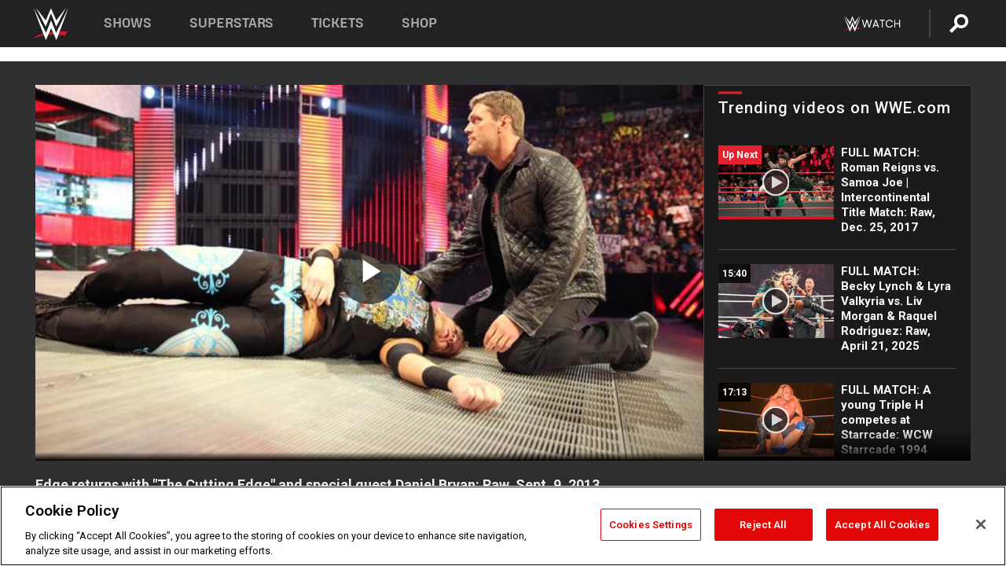

--- FILE ---
content_type: text/html; charset=UTF-8
request_url: https://www.wwe.com/videos/edge-returns-with-the-cutting-edge-and-special-guest-daniel-bryan-raw-sept-9-2013
body_size: 20643
content:
<!DOCTYPE html>
<html lang="en" dir="ltr" prefix="og: https://ogp.me/ns#">
  <head>
    <meta charset="utf-8" />
<link rel="icon" href="/favicon.ico" type="image/x-icon" />
<meta name="description" content="WWE Hall of Famer Edge gets a little more than he bargained for when he returns to Raw to host &quot;The Cutting Edge.&quot;" />
<link rel="shortlink" href="https://www.wwe.com/videos/edge-returns-with-the-cutting-edge-and-special-guest-daniel-bryan-raw-sept-9-2013" />
<link rel="canonical" href="https://www.wwe.com/videos/edge-returns-with-the-cutting-edge-and-special-guest-daniel-bryan-raw-sept-9-2013" />
<link rel="image_src" href="https://www.wwe.com/f/styles/wwe_large/public/2018/12/20130909_brightcove_RAW_edge--bc9fe4ab0202bc3b7da2995e4ba4e938.jpg" />
<meta property="og:site_name" content="WWE" />
<meta property="og:type" content="video.tv_show" />
<meta property="og:url" content="https://www.wwe.com/videos/edge-returns-with-the-cutting-edge-and-special-guest-daniel-bryan-raw-sept-9-2013" />
<meta property="og:title" content="Edge returns with &quot;The Cutting Edge&quot; and special guest Daniel Bryan: Raw, Sept. 9, 2013" />
<meta property="og:description" content="WWE Hall of Famer Edge gets a little more than he bargained for when he returns to Raw to host &quot;The Cutting Edge.&quot;" />
<meta property="og:image" content="https://www.wwe.com/f/styles/og_image/public/2018/12/20130909_brightcove_RAW_edge--bc9fe4ab0202bc3b7da2995e4ba4e938.jpg" />
<meta property="fb:app_id" content="295666513781415" />
<meta name="twitter:card" content="player" />
<meta name="twitter:description" content="WWE Hall of Famer Edge gets a little more than he bargained for when he returns to Raw to host &quot;The Cutting Edge.&quot;" />
<meta name="twitter:site" content="@wwe" />
<meta name="twitter:title" content="Edge returns with &quot;The Cutting Edge&quot; and special guest Daniel Bryan: Raw, Sept. 9, 2013" />
<meta name="twitter:image" content="https://www.wwe.com/f/styles/wwe_large/public/2018/12/20130909_brightcove_RAW_edge--bc9fe4ab0202bc3b7da2995e4ba4e938.jpg" />
<meta name="twitter:app:name:iphone" content="WWE" />
<meta name="twitter:app:id:iphone" content="551798799" />
<meta name="twitter:app:name:ipad" content="WWE" />
<meta name="twitter:app:id:ipad" content="551798799" />
<meta name="twitter:app:name:googleplay" content="WWE" />
<meta name="twitter:app:id:googleplay" content="com.wwe.universe" />
<meta name="twitter:player" content="https://www.wwe.com/twitter-card-player/26146992" />
<meta name="twitter:player:width" content="768" />
<meta name="twitter:player:height" content="432" />
<meta name="twitter:player:stream" content="https://cdn5.wwe.com/wwe/2013/raw1059_cutting_edge_090913/raw1059_cutting_edge_090913_768x432.mp4" />
<meta name="twitter:player:stream:content_type" content="video/mp4" />
<meta name="apple-itunes-app" content="app-id=551798799, affiliate-data=KCBikRHks4I, app-argument=https://www.wwe.com" />
<meta name="Generator" content="Drupal 10 (https://www.drupal.org)" />
<meta name="MobileOptimized" content="width" />
<meta name="HandheldFriendly" content="true" />
<meta name="viewport" content="width=device-width, initial-scale=1, shrink-to-fit=no" />
<script> var googletag = googletag || {};
    googletag.cmd = googletag.cmd || []; </script>
<!-- Google Tag Manager -->
<script>
var ga_dev_acctlist = "qa-www,qa-wwe,integration-,stage,cube,ion,proxy,codeandtheory,jenkins,tyr,kyte,cloud,compute,net,ec2,qa-www-aws";
var ga_devid = "GTM-KMHBSF";
var ga_liveid = "GTM-N7776B";

var wweGTMID = ga_liveid;
var data = ga_dev_acctlist.split(',');
var i = 0;
var l = data.length;
for (; i < l; i++) {
  if (location.hostname.indexOf(data[i]) > -1) {
    wweGTMID = ga_devid;
    break;
  }
}
var wwe_ga_dataLayer = [];
</script>
  <script>
    var Drupal = Drupal || { 'settings': {}, 'behaviors': {}, 'locale': {} };
    if (typeof(Drupal.behaviors.wweAnalytics) != 'undefined') {
      wwe_ga_dataLayer = Drupal.behaviors.wweAnalytics.setBaseData(wwe_ga_dataLayer);
    }
  </script>
  <script>(function(w,d,s,l,i){w[l]=w[l]||[];w[l].push({'gtm.start':new Date().getTime(),event:'gtm.js'});var f=d.getElementsByTagName(s)[0],j=d.createElement(s),dl=l!='dataLayer'?'&l='+l:'';j.async=true;j.src='https://www.googletagmanager.com/gtm.js?id='+i+dl;f.parentNode.insertBefore(j,f);})(window,document,'script','wwe_ga_dataLayer',wweGTMID);</script>
<!-- End Google Tag Manager -->
<noscript><!-- Google Tag Manager (noscript) -->
<iframe src="//www.googletagmanager.com/ns.html?id=GTM-N7776B" height="0" width="0" style="display:none;visibility:hidden"></iframe>
  <!-- End Google Tag Manager (noscript) --></noscript>
<div id="teconsent-holder"><div id='teconsent'></div>
</div>
<script src="https://cdn.cookielaw.org/scripttemplates/otSDKStub.js"  type="text/javascript" charset="UTF-8" data-domain-script="018eed9f-9812-7750-999b-302e8f68d077" data-dLayer-name="wwe_ga_dataLayer" ></script>
<script type="text/javascript">
function OptanonWrapper() { }
</script>
<script type="text/javascript">
document.addEventListener("DOMContentLoaded", function () {
    window.easternDay = new Intl.DateTimeFormat("en-US", {
        timeZone: "America/New_York",
        weekday: "long"
    }).format(new Date());

    window.easternHour = parseInt(new Intl.DateTimeFormat("en-US", {
        timeZone: "America/New_York",
        hour: "numeric",
        hour12: false
    }).format(new Date()));

    window.showaepopup = window.easternHour >= 0 && window.easternHour < 20;

    if (window.location.href.indexOf("ismobile=true") > 0 || localStorage.getItem('isMobile') == 'true') {
        localStorage.setItem('isMobile', true);
        jQuery("li.hamburger").hide();
        jQuery("li.pull-right").hide();
        jQuery("div.pane-distributed-footer").hide();
        jQuery("#mini-panel-header_navigation").css({ "display": "none" });
        jQuery('.wwe-highlights-videos--wrapper').css({ "display": "none" });
        jQuery('.events-header--video').css({ "display": "none" });
        jQuery('.events-header--content').css({ "padding-top": "30px" });
        jQuery("body").attr('style', 'padding-top: 0px !important');
    }
});
</script>
<script>
const hideButtons = () =>
  document.querySelectorAll('.account-button').forEach(el => el.style.display = 'none');

new MutationObserver(hideButtons).observe(document.documentElement, { childList: true, subtree: true });
document.addEventListener('DOMContentLoaded', hideButtons);
</script>
<style type="text/css">
@media screen AND ( max-width:800px )  { .wwe-page-header--title { font-size: 5.5vw !important; } }
span[class^="wwe-shows-hub--show-network__netflix"] {  width:4em; top: 6px; left: 8px; }
</style>
<script>
(function () {

  var ALLOWED_DOMAINS = ['www.wwe.com'];

  function isAllowedHost(host) {
    host = String(host || '').toLowerCase();
    for (var i = 0; i < ALLOWED_DOMAINS.length; i++) {
      var d = String(ALLOWED_DOMAINS[i] || '').toLowerCase();
      if (!d) continue;
      if (host === d) return true;
      if (host.length > d.length && host.slice(-d.length - 1) === '.' + d) return true;
    }
    return false;
  }

  if (!isAllowedHost(window.location.hostname)) {
    return; 
  }

  function normalizeText(s) {

    return String(s || '')
      .replace(/\u00a0/g, ' ')
      .replace(/\s+/g, ' ')
      .replace(/^\s+|\s+$/g, '')
      .toUpperCase();
  }

  function adjustVendorLinks() {
    var anchors = document.querySelectorAll('a[href]');
    for (var i = 0; i < anchors.length; i++) {
      var a = anchors[i];
      var txt = normalizeText(a.textContent || a.innerText);

      if (txt === 'SIGN UP FOR PEACOCK') {
        if (a.parentNode) a.parentNode.removeChild(a);
        continue;
      }

      var raw = (a.getAttribute('href') || '').toLowerCase();
      var abs = (a.href || '').toLowerCase();
      if (raw.indexOf('peacocktv.com') !== -1 || abs.indexOf('peacocktv.com') !== -1) {
        var textNode = document.createTextNode(a.textContent || a.innerText || '');
        if (a.parentNode) a.parentNode.replaceChild(textNode, a);
      }
    }
  }

  if (document.readyState === 'loading') {
    document.addEventListener('DOMContentLoaded', adjustVendorLinks);
  } else {
    adjustVendorLinks();
  }
})();
</script>
<script type="text/javascript">
window.addEventListener('scroll', function() {
    document.querySelectorAll('.wwe-breaker--wrapper:not(.pageview-process)').forEach(div => {
        rect = div.getBoundingClientRect();
        windowHeight = window.innerHeight;
        if (rect.top <= (windowHeight / 2)-100 && rect.bottom >= (windowHeight / 2)-100) {
          div.classList.add('pageview-process');
          Drupal.behaviors.wweAnalytics.trackVirtualPageView(location.pathname, document.title);
        }
        
    });
});
</script>
<meta http-equiv="x-ua-compatible" content="ie=edge" />
<script src="https://player.wwe.com/release/v1.7.5/Player.js" type="text/javascript"></script>
<script src="https://imasdk.googleapis.com/js/sdkloader/ima3.js" type="text/javascript"></script>
<script src="https://imasdk.googleapis.com/js/sdkloader/ima3_dai.js" type="text/javascript"></script>
<script>window.a2a_config=window.a2a_config||{};a2a_config.callbacks=[];a2a_config.overlays=[];a2a_config.templates={};var a2a_config = a2a_config || {};
a2a_config.onclick = false;
a2a_config.icon_color = "#000";
a2a_config.exclude_services = [
      'amazon_wish_list', 'aol_mail', 'balatarin', 'bibsonomy', 'blogger', 'blogmarks', 'bluesky', 'bookmarks_fr', 'box_net', 'buffer', 'copy_link', 'diary_ru', 'diaspora', 'digg', 'diigo', 'douban', 'draugiem', 'evernote', 'facebook', 'fark', 'flipboard', 'folkd', 'gmail', 'google_classroom', 'google_translate', 'hacker_news', 'hatena', 'houzz', 'instapaper', 'kakao', 'known', 'line', 'linkedin', 'livejournal', 'mail_ru', 'mastodon', 'mendeley', 'meneame', 'message', 'messenger', 'mewe', 'micro_blog', 'mix', 'mixi', 'myspace', 'odnoklassniki', 'outlook_com', 'papaly', 'pinboard', 'pinterest', 'plurk', 'pocket', 'print', 'printfriendly', 'pusha', 'push_to_kindle', 'qzone', 'raindrop_io', 'reddit', 'rediff_mypage', 'refind', 'sina_weibo', 'sitejot', 'skype', 'slashdot', 'snapchat', 'stocktwits', 'svejo', 'symbaloo_bookmarks', 'teams', 'telegram', 'threema', 'trello', 'tumblr', 'twiddla', 'twitter', 'typepad', 'viber', 'vk', 'wechat', 'whatsapp', 'wordpress', 'wykop', 'xing', 'yahoo_mail', 'yummly', 'facebook_messenger', 'google_plus', 'float', 'google_gmail' ,'typepad_post','rediff','kindle_it','microsoft_teams','sms','x'];

a2a_config.prioritize = ["threads", "email"];
a2a_config.native_mobile_share = false;

// Set the Threads share endpoint to use the Web Intent URL
a2a_config.templates.threads = {
  // Use the standard Threads Web Intent URL
  url: 'https://www.threads.net/intent/post?url=${link}',
  // Optional: Remove any custom deep-link configuration if it exists
  // deep_link: null
};

// Disable post-share "Thanks for sharing" modal
a2a_config.thanks = {
    postShare: false,
};</script>
<style>.a2apage_wide.a2a_wide .a2a_more {
      display: none;
    }
#a2apage_dropdown #a2apage_mini_services a.a2a_i::after {
      content: none;
    }
#a2apage_dropdown #a2apage_mini_services a.a2a_i, i.a2a_i {
border : none !important;
line-height: 2;
}
#a2apage_dropdown {
      background-color: #000 !important;
}
#a2apage_dropdown #a2apage_mini_services .a2a_i {
      display: inline-block;
      width: 32px  !important;
      height: 32px  !important;
      overflow: hidden  !important;
    }
#a2apage_dropdown #a2apage_mini_services .a2a_i span {
      display: block;
      width: 100%  !important;
      height: 100%  !important;
    }
#a2apage_dropdown #a2apage_mini_services .a2a_i svg {
      width: 100%  !important;
      height: 100%  !important;
    }
 #a2apage_dropdown #a2apage_mini_services .a2a_i span::after {
      display: none !important;
    }

    .a2a_button_pinterest,
    .a2a_button_twitter,
    .a2a_button_tumblr {
      background-color: gray !important;
      color: gray !important;
      filter: grayscale(100%) !important;
      width: 32px;
      height: 32px;
    }
    .a2a_button_facebook::before,
    .a2a_button_pinterest::before,
    .a2a_button_twitter::before,
    .a2a_button_tumblr::before {
      content: "" !important;
    }
.a2a_floating_style {
    background-color: #f0f0f0; /* Example background color */
    border: 1px solid #ddd; /* Optional border styling */
}

.a2a_floating_style .a2a_button {
    background-color: #ff6347; /* Example button color */
    color: white; /* Text color for the buttons */
}

.a2a_floating_style .a2a_button:hover {
    background-color: #ff4500; /* Hover effect color */
}

//* Main social buttons */
.a2a_button_facebook, .a2a_button_x {
  display: inline-block;
  margin-right: 0px;
  background-size: contain;
  width: 34px;
  height: 24px;
}

/* Custom tooltip container */
.custom-tooltip {
  position: relative;
  display: inline-block;
  padding-left:10px;
}

/* Tooltip text (hidden by default) */
.tooltiptext {
  display: none;
  position: absolute;
  background-color: #fff;
  border: 1px solid #ccc;
  box-shadow: 0 0 10px rgba(0,0,0,0.1);
  margin-top: 10px;
  padding: 10px;
  list-style: none;
  z-index: 1000;
}

/* Tooltip items */
.tooltiptext li {
  margin-bottom: 5px;
}

.tooltiptext li:last-child {
  margin-bottom: 0;
}

/* Toggle button */
.icon-svg.social-menu-toggle {
  cursor: pointer;
  display: inline-block;
  vertical-align: middle;
}

.icon-svg.social-menu-toggle svg {
  fill: #000;
  width: 24px;
  height: 24px;
}

/* Adjustments to tooltip appearance */
.tooltiptext a {
  display: inline-block;
  width: 24px;
  height: 24px;
  background-size: contain;
  background-repeat: no-repeat;
}</style>

    <title>Edge returns with &quot;The Cutting Edge&quot; and special guest Daniel Bryan: Raw, Sept. 9, 2013 | WWE</title>
    <link rel="stylesheet" media="all" href="/f/css/css_nrDEQia9yQb20036uabMvyKqur8OzpdsciBZcFQwLNM.css?delta=0&amp;language=en&amp;theme=wwe_theme&amp;include=[base64]" />
<link rel="stylesheet" media="all" href="https://player.wwe.com/release/v1.7.5/Player.css" />
<link rel="stylesheet" media="all" href="/f/css/css_sHQ-CqChBSEf8NX6fkuxDFLuItt990emIizthYuJ-yA.css?delta=2&amp;language=en&amp;theme=wwe_theme&amp;include=[base64]" />
<link rel="stylesheet" media="all" href="//use.fontawesome.com/releases/v5.13.0/css/all.css" />
<link rel="stylesheet" media="all" href="/f/css/css_zFo3DGVRIjXdSBAN4A9bO4tNmYeHfZGBP1ToN1lObOs.css?delta=4&amp;language=en&amp;theme=wwe_theme&amp;include=[base64]" />

    
  </head>
  <body class="exclude-node-title layout-no-sidebars page-node-26146992 path-node node--type-video">
    <a href="#main-content" class="visually-hidden-focusable" aria-label="main-content">
      Skip to main content
    </a>
    
      <div class="dialog-off-canvas-main-canvas" data-off-canvas-main-canvas>
            
  <div id="page-wrapper">
    <div id="page">
          <header id="header" class="header" role="banner" aria-label="Site header">
                                        <nav class="navbar navbar-dark bg-primary navbar-expand-lg" id="navbar-main" aria-label="main-navigation">
                                      <a href="/" title="Home" rel="home" class="navbar-brand">
              <img src="/themes/custom/wwe_theme/logo.svg" alt="Home" class="img-fluid d-inline-block align-top" />
            
    </a>
    

                                  <button class="navbar-toggler collapsed" type="button" data-bs-toggle="collapse" data-bs-target="#CollapsingNavbar" aria-controls="CollapsingNavbar" aria-expanded="false" aria-label="Toggle navigation"><span class="navbar-toggler-icon"></span></button>
                  <div class="collapse navbar-collapse justify-content-end" id="CollapsingNavbar">
                                          <nav role="navigation" aria-labelledby="block-wwe-theme-main-menu-menu" id="block-wwe-theme-main-menu" class="block block-menu navigation menu--main">
            
  <h2 class="visually-hidden" id="block-wwe-theme-main-menu-menu">Main navigation</h2>
  

        
              <ul class="clearfix nav navbar-nav" data-component-id="bootstrap_barrio:menu_main">
                    <li class="nav-item">
                          <a href="/shows" class="nav-link nav-link--shows" data-drupal-link-system-path="node/50000001">Shows</a>
              </li>
                <li class="nav-item">
                          <a href="/superstars" class="nav-link nav-link--superstars" data-drupal-link-system-path="node/50000002">Superstars</a>
              </li>
                <li class="nav-item">
                          <a href="/events" class="nav-link nav-link--events" data-drupal-link-system-path="node/50000003">Tickets</a>
              </li>
                <li class="nav-item">
                          <a href="https://shop.wwe.com/en/?_s=bm-HP-WWEcom-Shop-Main_Nav-2022" class="nav-link nav-link-https--shopwwecom-en--sbm-hp-wwecom-shop-main-nav-2022">Shop</a>
              </li>
        </ul>
  



  </nav>
<div id="block-wwe-theme-mainmenuaccountblock" class="block block-wwe-global-panes block-main-menu-account-block">
  
    
      <div class="content">
          <nav class="wwe-header-navigation">
        <div class="desktop-menu">
            <div class="pull-right wwe-geo-group">
                                                                        <div class="network-promo-component network-promo-button element-invisible wwe-geo-element" data-countries="ao,at,be,bj,bw,bf,bi,cv,kh,cm,cf,km,cg,ci,cd,gq,er,sz,et,fr,gf,pf,tf,ga,gm,de,gh,gn,gw,va,it,jp,ke,kr,ls,lr,li,lu,mg,mw,ml,mu,yt,mz,na,nc,ne,ng,ph,re,rw,sh,mf,pm,sm,st,sn,sc,sl,za,ch,tz,tg,ug,wf,zm,zw" data-include="in" data-color="#D0021B" tabindex="0">
                        <img src="/f/styles/scaleto240with/public/all/2022/09/nav-Network-WWENetwork%402x--27641c123206feea4d9cfe8b2fa1406e.png" alt="Watch on WWE Network" title="Watch on WWE Network" class="network-logo">
                        <div class="network-promo">
                                        <p>Watch every Premium Live Event and get unlimited access to WWE&#039;s premium content - available to you anywhere, anytime, on any device.</p>
                        <a class="wwe-button button-default" href="https://www.wwe.com/wwenetwork?utm_source=wwecom&amp;utm_medium=nav&amp;utm_campaign=evergreen" target="_blank">Go to WWE Network</a>
            </div>
        </div>
    
                                                        <div class="network-promo-component network-promo-button element-invisible wwe-geo-element" data-countries="zz" data-include="ex" data-color="" tabindex="0">
                        <img src="/f/styles/scaleto240with/public/all/2025/01/netflixWWE_192x48--ab18e68e7aa037bceceac17f0fbe4bcd.png" alt="" title="" class="network-logo">
                        <div class="network-promo">
                                        <p>Watch every Premium Live Event and enjoy some of your favorite WWE content on Netflix</p>
                        <a class="wwe-button button-default" href="https://www.netflix.com/title/81788927" target="_blank">Go to Netflix</a>
            </div>
        </div>
    
                                                        <div class="network-promo-component network-promo-button element-invisible wwe-geo-element" data-countries="zz" data-include="in" data-color="#c48942 " tabindex="0">
                        <img src="/f/styles/scaleto240with/public/all/2023/01/nav-network-WatchOnSonyLiv-CTA-183x48--760f6aa68e476bb3003fc045c38705a0.png" alt="Watch on Sony LIV " title="Watch on Sony LIV " class="network-logo">
                        <div class="network-promo">
                                        <p>Visit Sony LIV to sign in or sign up and enjoy WWE&#039;s premium content. </p>
                        <a class="wwe-button button-default" href="https://www.sonyliv.com/signin?utm_source=wwe&amp;utm_medium=referral&amp;utm_campaign=wwe_acq&amp;utm_term=go_to_sonyliv" target="_blank">Go to Sony LIV </a>
            </div>
        </div>
    
                                                        <div class="network-promo-component network-promo-button element-invisible wwe-geo-element" data-countries="zzz" data-include="in" data-color="#0181C4" tabindex="0">
                        <img src="/f/styles/scaleto240with/public/all/2023/01/nav-Network-Flow-CTA--f8b50f2dde73e4e7e185be36eeb510e5.png" alt="Flow" title="Flow" class="network-logo">
                        <div class="network-promo">
                                        <p>Watch WrestleMania and other WWE Premium Live Events on Flow.</p>
                        <a class="wwe-button button-default" href="https://www.flowsports.co" target="_blank">Go to Flow</a>
            </div>
        </div>
    
                                                        <div class="network-promo-component network-promo-button element-invisible wwe-geo-element" data-countries="us,as,gu,mp,pr,vi,um" data-include="in" data-color="red" tabindex="0">
                        <img src="/f/styles/scaleto240with/public/2025/09/watch-wwe-flat-horizontal-white-220x46.png" alt="How to Watch" title="How to Watch" class="network-logo">
                        <div class="network-promo">
                                        <p>Learn how to access and stream WWE content online, including every WWE Premium Live Event, your favorite shows, historical and recent, and even watch Raw live. </p>
                        <a class="wwe-button button-default" href="https://wwenetwork.com" target="_blank">Learn More</a>
            </div>
        </div>
    
                                                    <div class="vertical-break"></div>
                <div class="account-button"></div>
                <span class="search">
                    <a href="/search">
                        <img class="icon" title="Search icon" alt="If you hit on this search icon then you will be redirected to https://watch.wwe.com/search" src="/modules/custom/wwe_global_panes/assets/img/search-thicc.svg">
                    </a>
                </span>
            </div>
        </div>

                    <ul class='mobile-menu wwe-geo-group'>
                                                <li class="element-invisible wwe-geo-element network-promo-component" data-countries="ao,at,be,bj,bw,bf,bi,cv,kh,cm,cf,km,cg,ci,cd,gq,er,sz,et,fr,gf,pf,tf,ga,gm,de,gh,gn,gw,va,it,jp,ke,kr,ls,lr,li,lu,mg,mw,ml,mu,yt,mz,na,nc,ne,ng,ph,re,rw,sh,mf,pm,sm,st,sn,sc,sl,za,ch,tz,tg,ug,wf,zm,zw" data-include="in" data-color="#D0021B">
            <div class="mobile-network-promo">
                <div class="mobile-network-promo_image">
                                            <img src="/f/styles/scaleto240with/public/all/2022/09/nav-Network-WWENetwork%402x--27641c123206feea4d9cfe8b2fa1406e.png" height="24" alt="Watch on WWE Network" title="Watch on WWE Network">
                                                        </div>
                                    <div class="mobile-network-promo_text">Watch every Premium Live Event and get unlimited access to WWE&#039;s premium content - available to you anywhere, anytime, on any device.</div>
                                <a class="wwe-button button-promo button-default" href="https://www.wwe.com/wwenetwork?utm_source=wwecom&amp;utm_medium=nav&amp;utm_campaign=evergreen" target="_blank">Go to WWE Network</a>
            </div>
        </li>
    
                                                <li class="element-invisible wwe-geo-element network-promo-component" data-countries="zz" data-include="ex" data-color="">
            <div class="mobile-network-promo">
                <div class="mobile-network-promo_image">
                                            <img src="/f/styles/scaleto240with/public/all/2025/01/netflixWWE_192x48--ab18e68e7aa037bceceac17f0fbe4bcd.png" height="24" alt="" title="">
                                                        </div>
                                    <div class="mobile-network-promo_text">Watch every Premium Live Event and enjoy some of your favorite WWE content on Netflix</div>
                                <a class="wwe-button button-promo button-default" href="https://www.netflix.com/title/81788927" target="_blank">Go to Netflix</a>
            </div>
        </li>
    
                                                <li class="element-invisible wwe-geo-element network-promo-component" data-countries="zz" data-include="in" data-color="#c48942 ">
            <div class="mobile-network-promo">
                <div class="mobile-network-promo_image">
                                            <img src="/f/styles/scaleto240with/public/all/2023/01/nav-network-WatchOnSonyLiv-CTA-183x48--760f6aa68e476bb3003fc045c38705a0.png" height="24" alt="Watch on Sony LIV " title="Watch on Sony LIV ">
                                                        </div>
                                    <div class="mobile-network-promo_text">Visit Sony LIV to sign in or sign up and enjoy WWE&#039;s premium content. </div>
                                <a class="wwe-button button-promo button-default" href="https://www.sonyliv.com/signin?utm_source=wwe&amp;utm_medium=referral&amp;utm_campaign=wwe_acq&amp;utm_term=go_to_sonyliv" target="_blank">Go to Sony LIV </a>
            </div>
        </li>
    
                                                <li class="element-invisible wwe-geo-element network-promo-component" data-countries="zzz" data-include="in" data-color="#0181C4">
            <div class="mobile-network-promo">
                <div class="mobile-network-promo_image">
                                            <img src="/f/styles/scaleto240with/public/all/2023/01/nav-Network-Flow-CTA--f8b50f2dde73e4e7e185be36eeb510e5.png" height="24" alt="Flow" title="Flow">
                                                        </div>
                                    <div class="mobile-network-promo_text">Watch WrestleMania and other WWE Premium Live Events on Flow.</div>
                                <a class="wwe-button button-promo button-default" href="https://www.flowsports.co" target="_blank">Go to Flow</a>
            </div>
        </li>
    
                                                <li class="element-invisible wwe-geo-element network-promo-component" data-countries="us,as,gu,mp,pr,vi,um" data-include="in" data-color="red">
            <div class="mobile-network-promo">
                <div class="mobile-network-promo_image">
                                            <img src="/f/styles/scaleto240with/public/2025/09/watch-wwe-flat-horizontal-white-220x46.png" height="24" alt="How to Watch" title="How to Watch">
                                                        </div>
                                    <div class="mobile-network-promo_text">Learn how to access and stream WWE content online, including every WWE Premium Live Event, your favorite shows, historical and recent, and even watch Raw live. </div>
                                <a class="wwe-button button-promo button-default" href="https://wwenetwork.com" target="_blank">Learn More</a>
            </div>
        </li>
    
                            </ul>
            <div class="mobile-menu-underlay"></div>
            </nav>
    </div>
  </div>


                                                          </div>
                                                          </nav>
                        </header>
                  <div class="highlighted">
          <aside class="container-fluid section clearfix" role="complementary">
              <div data-drupal-messages-fallback class="hidden"></div>


          </aside>
        </div>
                  <div id="main-wrapper" class="layout-main-wrapper clearfix">
                  <div id="main" class="container-fluid">
            
            <div class="row row-offcanvas row-offcanvas-left clearfix">
                                  <main class="main-content col" id="content" role="main" >
                  <section class="section">
                                    <a href="#main-content" id="main-content" aria-label="main-content" tabindex="-1"></a>
                      <div id="block-wwe-theme-page-title" class="block block-core block-page-title-block">
  
    
      <div class="content">
      
  <h1 class="hidden title"><span class="field field--name-title field--type-string field--label-hidden">Edge returns with &quot;The Cutting Edge&quot; and special guest Daniel Bryan: Raw, Sept. 9, 2013</span>
</h1>


    </div>
  </div>
<div id="block-wwe-theme-content" class="block block-system block-system-main-block">
  
    
      <div class="content">
      <div class="l-page l-frame-wrap l-hybrid-col-frame hybrid-col-frame" id="page">
  <div class="l-hybrid-col-frame_breaker-wrap hybrid-col-frame_breaker-wrap">
    <div class="l-hybrid-col-frame_breaker hybrid-col-frame_breaker">
      <div data-wname="video_playlists_pane" data-pos="0" class="panel-pane pane-video-playlists-pane">
        <section class="vlp">
                    <section class="wwe-videobox">
            <div class="wwe-videobox--videoarea">
             <div id="wwe-videobox--videoarea"></div>
            </div>
              <div class="wwe-videobox--cap">
                <div class="clearfix">
                  <div class="wwe-videobox--toggles">
                    <button class="description-toggle" aria-label="Show video description"></button>
                    <button class="video-share-toggle" aria-label="Open share options"></button>
                  </div>
                  <div class="wwe-videobox--copy">
                    <h1 class="wwe-videobox--cap--title"></h1>
                    <p class="wwe-videobox--cap--description"></p>
                    <div class="wwe-mobile--sponsors">
                      <div class="wwe-sponsored--track"></div>
                    </div>
                  </div>
                </div>
              </div>

            <!-- Playlist Section -->

            <aside class="wwe-videobox--playlist clearfix vlp-pre-play" style="border-left: 1px solid #474747;width: 340px;height: 100%;position: absolute;right: 0;top: 0;">
              <div class="wwe-videobox--playlist--title-container">
                <div class="wwe-videobox--playlist--title">
                  <svg width="90" height="5" viewBox="60 0 3 5">
                    <line x1="0" y1="3" x2="90" y2="3" stroke-width="3" />
                  </svg>
                  <h3 class="wwe-videobox--playlist--title-copy"></h3>
                </div>
                <div class="comments-tab">
                  <svg version="1.0" xmlns="http://www.w3.org/2000/svg"
                       width="29.000000pt" height="25.000000pt" viewBox="0 0 29.000000 25.000000"
                       preserveAspectRatio="xMidYMid meet">
                    <g transform="translate(0.000000,25.000000) scale(0.100000,-0.100000)"
                       fill="#000000" stroke="none">
                      <path d="M7 244 c-4 -4 -7 -49 -7 -101 l0 -93 78 0 c71 0 81 -2 102 -25 l24
-25 26 25 c14 14 34 25 43 25 16 0 17 11 15 98 l-3 97 -136 3 c-74 1 -138 -1
-142 -4z"/>
                    </g>
                  </svg>
                  <div class="comments-count">
                    <fb:comments-count href="">0</fb:comments-count>
                  </div>
                </div>
              </div>
              <div class="wwe-videobox--playlist--items"></div>
            </aside>
          </section>
          
          <div class="wwe-footer vlp-pre-play">
            <div class="wwe-footer--sponsors">
              <div class="wwe-sponsored--track">
              
              </div>
            </div>
            <div class="wwe-footer--comments">
              <a href="#fbcomments" id="fb-comments-link" class="wwe-footer--comments--icon">
                <div class="wwe-video-landing--comments-icon">
                  <svg version="1.0" xmlns="http://www.w3.org/2000/svg"
                       width="29.000000pt" height="25.000000pt" viewBox="0 0 29.000000 25.000000"
                       preserveAspectRatio="xMidYMid meet">
                    <g transform="translate(0.000000,25.000000) scale(0.100000,-0.100000)"
                       fill="#000000" stroke="none">
                      <path d="M7 244 c-4 -4 -7 -49 -7 -101 l0 -93 78 0 c71 0 81 -2 102 -25 l24
-25 26 25 c14 14 34 25 43 25 16 0 17 11 15 98 l-3 97 -136 3 c-74 1 -138 -1
-142 -4z"/>
                    </g>
                  </svg>
                </div>
                <div class="wwe-footer--comments--icon--count">
                  <fb:comments-count href="">0</fb:comments-count>
                </div>
                <span class="comments-label">Comments</span>
              </a>
            </div>
          </div>
        </section>

        <!-- related content Section -->

          <section class="wwe-vlanding vlp-pre-play">
            
          
        </section>
      </div>
    </div>
  </div><!-- end l-hybrid-col-frame_breaker -->

  <div class="l-hybrid-col-frame_col-wrap hybrid-col-frame_col-wrap">

    <div class="l-hybrid-col-frame_left hybrid-col-frame_left">
      <div data-wname="wwe_fb_comments" data-pos="0" class="panel-pane pane-wwe-fb-comments">
        <div class="fb-comments fb_iframe_widget" data-href="" data-numposts="10"></div>
      </div>
    </div><!-- end l-hybrid-col-frame_main -->
  
    <div class="l-hybrid-col-frame_rail-wrap hybrid-col-frame_rail-wrap">
      <div class="l-hybrid-col-frame_rail hybrid-col-frame_rail frame-rail-5">
        <div data-wname="ads_rail_pane" data-pos="0" class="panel-pane pane-ads-rail-pane">
          <div class="wwe-ad--rail wwe-ad--rail-1">
            <!-- <div id="wwe-ad-rail-7459984634"></div> -->
          </div>
        </div>
      </div><!-- end l-hybrid-col-frame_rail -->
    </div><!-- end l-hybrid-col-frame_rail-wrap -->
  
  </div><!-- end l-hybrid-col-frame_col-wrap -->
  
  <div class="l-hybrid-col-frame_bottom hybrid-col-frame_bottom">
    <div data-wname="distributed_footer" data-pos="0" class="panel-pane pane-distributed-footer">
  
      <!-- footer here -->
  
      
  
      <div class="wwe-breaker-ad wwe-ad--rail wwe-breaker-ad--distributed-footer">
      </div>
    </div>
  </div>
  
    </div>
  </div>


                  </section>
                </main>
                                        </div>
          </div>
              </div>
                <footer class="site-footer" aria-label="footer-navigation">
                  <div class="container-fluid">
                                      <div class="site-footer__bottom">
                  <section class="row region region-footer-fifth">
    <nav role="navigation" aria-labelledby="block-wwe-theme-footer-menu" id="block-wwe-theme-footer" class="block block-menu navigation menu--footer">
            
  <h2 class="visually-hidden" id="block-wwe-theme-footer-menu">Footer</h2>
  

        
              <ul class="clearfix nav flex-row" data-component-id="bootstrap_barrio:menu_columns">
                    <li class="nav-item menu-item--expanded">
                <span class="nav-link nav-link-">Corporate</span>
                                <ul class="flex-column">
                    <li class="nav-item">
                <a href="https://corporate.wwe.com/" class="nav-link nav-link-https--corporatewwecom-">Corporate</a>
              </li>
                <li class="nav-item">
                <a href="https://corporate.wwe.com/careers" class="nav-link nav-link-https--corporatewwecom-careers">Careers</a>
              </li>
                <li class="nav-item">
                <a href="https://corporate.wwe.com/impact" class="nav-link nav-link-https--corporatewwecom-impact">Impact</a>
              </li>
                <li class="nav-item">
                <a href="/main-help/contact-us" class="nav-link nav-link--main-help-contact-us" data-drupal-link-system-path="node/35000506">Contact</a>
              </li>
        </ul>
  
              </li>
                <li class="nav-item menu-item--expanded">
                <span class="nav-link nav-link-">WWE.com </span>
                                <ul class="flex-column">
                    <li class="nav-item">
                <a href="/news" class="nav-link nav-link--news" data-drupal-link-system-path="node/50000005">WWE News</a>
              </li>
                <li class="nav-item">
                <a href="/videos" class="nav-link nav-link--videos" data-drupal-link-system-path="node/50000007">WWE Videos</a>
              </li>
                <li class="nav-item">
                <a href="/photos" class="nav-link nav-link--photos" data-drupal-link-system-path="node/50000006">WWE Photos</a>
              </li>
                <li class="nav-item">
                <a href="https://onlocationexp.com/wwe?utm_source=wwe.com&amp;utm_medium=referral&amp;utm_campaign=wwe-footer" class="nav-link nav-link-https--onlocationexpcom-wweutm-sourcewwecomutm-mediumreferralutm-campaignwwe-footer">Priority Pass</a>
              </li>
        </ul>
  
              </li>
                <li class="nav-item menu-item--expanded">
                <span class="nav-link nav-link-">About</span>
                                <ul class="flex-column">
                    <li class="nav-item">
                <a href="/page/privacy-policy" class="nav-link nav-link--page-privacy-policy" data-drupal-link-system-path="node/35000502">Privacy Policy</a>
              </li>
                <li class="nav-item">
                <a href="/page/copyright" class="nav-link nav-link--page-copyright" data-drupal-link-system-path="node/35000505">Copyright</a>
              </li>
                <li class="nav-item">
                <a href="/page/terms-and-conditions" class="nav-link nav-link--page-terms-and-conditions" data-drupal-link-system-path="node/35000507">Terms of Use</a>
              </li>
                <li class="nav-item">
                <a href="" class="nav-link nav-link-">Your Privacy Choices</a>
              </li>
        </ul>
  
              </li>
                <li class="nav-item menu-item--expanded">
                <span class="nav-link nav-link-">Help </span>
                                <ul class="flex-column">
                    <li class="nav-item">
                <a href="/page/security-policy" class="nav-link nav-link--page-security-policy" data-drupal-link-system-path="node/40002086">Security</a>
              </li>
                <li class="nav-item">
                <a href="https://help.wwe.com/" class="nav-link nav-link-https--helpwwecom-">Help Center</a>
              </li>
                <li class="nav-item">
                <a href="/page/cookie-policy" class="nav-link nav-link--page-cookie-policy" data-drupal-link-system-path="node/40017960">Cookie Policy</a>
              </li>
                <li class="nav-item">
                <a href="https://help.wwe.com/Answer/Detail/18?utm_source=dotcom&amp;utm_medium=web&amp;utm_campaign=closed_captions&amp;utm_content=footer_link" class="nav-link nav-link-https--helpwwecom-answer-detail-18utm-sourcedotcomutm-mediumwebutm-campaignclosed-captionsutm-contentfooter-link">Closed Captions</a>
              </li>
        </ul>
  
              </li>
                <li class="nav-item menu-item--expanded">
                <span class="nav-link nav-link-">Global Sites </span>
                                <ul class="flex-column">
                    <li class="nav-item">
                <a href="https://arabic.wwe.com/" class="nav-link nav-link-https--arabicwwecom-">Arabic</a>
              </li>
        </ul>
  
              </li>
        </ul>
  



  </nav>
<div class="views-element-container block block-views block-views-blockfooter-section-block-1" id="block-wwe-theme-views-block-footer-section-block-1">
  
    
      <div class="content">
      <div><div class="view view-footer-section view-id-footer_section view-display-id-block_1 js-view-dom-id-b44392a6cf0b68a8ffd66736c75db19c39434de81e4760259412cf58ac62ba6c">
  
    
      
      <div class="view-content row">
      
    <div>
    <div>
                      <div class="views-row"><div class="views-field views-field-nothing"><span class="field-content"><div class="footer-logo">
      <img src="/themes/custom/wwe_theme/logo.svg" alt="WWE Logo">
    </div></span></div></div>
            </div>
    </div>
  

    </div>
  
          </div>
</div>

    </div>
  </div>

  </section>

              </div>
                      </div>
              </footer>
          </div>
  </div>
  
  </div>

    
    <script type="application/json" data-drupal-selector="drupal-settings-json">{"path":{"baseUrl":"\/","pathPrefix":"","currentPath":"node\/26146992","currentPathIsAdmin":false,"isFront":false,"currentLanguage":"en"},"pluralDelimiter":"\u0003","suppressDeprecationErrors":true,"WWEVideoLanding":{"initialVideoId":"26146992","initialVideo":{"sponsors":"","numSponsors":false,"title":"Trending videos on WWE.com","playlist":[{"image":"\/f\/styles\/wwe_16_9_s\/public\/2018\/12\/20130909_brightcove_RAW_edge--bc9fe4ab0202bc3b7da2995e4ba4e938.jpg","image_uri":"public:\/\/\/2018\/12\/20130909_brightcove_RAW_edge--bc9fe4ab0202bc3b7da2995e4ba4e938.jpg","file":"\/\/vod.wwe.com\/vod\/2013\/,720,540,432,360,288,\/raw1059_cutting_edge_090913.m3u8","fid":"40292488","title":"Edge returns with \u0022The Cutting Edge\u0022 and special guest Daniel Bryan: Raw, Sept. 9, 2013","nid":26146992,"description":"WWE Hall of Famer Edge gets a little more than he bargained for when he returns to Raw to host \u0022The Cutting Edge.\u0022","vms_id":27670,"wwe_network":false,"link_url":null,"featured_link":{"#theme":"playlist_item","#title":"Edge returns with \u0022The Cutting Edge\u0022 and special guest Daniel Bryan: Raw, Sept. 9, 2013","#image":"\/f\/styles\/wwe_16_9_s\/public\/2018\/12\/20130909_brightcove_RAW_edge--bc9fe4ab0202bc3b7da2995e4ba4e938.jpg","#video_preview_image":"public:\/\/\/2018\/12\/20130909_brightcove_RAW_edge--bc9fe4ab0202bc3b7da2995e4ba4e938.jpg","#file_path":"\/\/vod.wwe.com\/vod\/2013\/,720,540,432,360,288,\/raw1059_cutting_edge_090913.m3u8","#nid":26146992,"#link_classes":"wwe-related-media--item wwe-video-explorer-event js-video--btn js-track video-play-large wwe-display-duration","#duration":"03:53","#playlist_id":0,"#link":"\u003Ca href=\u0022\/videos\/edge-returns-with-the-cutting-edge-and-special-guest-daniel-bryan-raw-sept-9-2013\u0022\u003EEdge returns with \u0026quot;The Cutting Edge\u0026quot; and special guest Daniel Bryan: Raw, Sept. 9, 2013\u003C\/a\u003E","#is_network_video":false,"#network_video_class":""},"ads_disabled":0,"sponsors":[],"path":"\/videos\/edge-returns-with-the-cutting-edge-and-special-guest-daniel-bryan-raw-sept-9-2013","abs_path":"https:\/\/www.wwe.com\/videos\/edge-returns-with-the-cutting-edge-and-special-guest-daniel-bryan-raw-sept-9-2013","network_logged_in_cta":"","show_name":"Raw","episode_name":"Raw: September 9, 2013","countries":[],"country_logic":"","mediaid":"4XxbIBkS","tracks":[{"file":"https:\/\/cdn1.wwe.com\/hd_video1\/wwe\/2013\/raw1059_cutting_edge_090913\/raw1059_cutting_edge_090913.vtt","kind":"thumbnails"}],"playlist_offset":0,"playlist_nid":0,"backfilled":false,"parent_playlist_nid":0,"playlist_title":"Trending videos on WWE.com","playlist_short_headline":"Trending videos on WWE.com","playlist_video_strip_headline":"Trending videos on WWE.com","video_offset":0,"picture":"  \u003Cimg srcset=\u0022\/f\/styles\/wwe_16_9_highlight_l\/public\/2018\/12\/20130909_brightcove_RAW_edge--bc9fe4ab0202bc3b7da2995e4ba4e938.jpg 1x\u0022 width=\u0022167\u0022 height=\u002294\u0022 alt=\u0022WWE Photo\u0022 src=\u0022\/f\/styles\/wwe_16_9_highlight_l\/public\/2018\/12\/20130909_brightcove_RAW_edge--bc9fe4ab0202bc3b7da2995e4ba4e938.jpg\u0022 title=\u0022WWE Photo\u0022 loading=\u0022lazy\u0022 \/\u003E\n "}]},"takeoverBg":"\/a\/i\/fpo\/premier-raw-bg.jpg","DeferredJs":[],"initialPlaylist":{"sponsors":"","numSponsors":false,"title":"Trending videos on WWE.com","playlist":[{"image":"\/f\/styles\/wwe_16_9_s\/public\/2018\/12\/20130909_brightcove_RAW_edge--bc9fe4ab0202bc3b7da2995e4ba4e938.jpg","image_uri":"public:\/\/\/2018\/12\/20130909_brightcove_RAW_edge--bc9fe4ab0202bc3b7da2995e4ba4e938.jpg","file":"\/\/vod.wwe.com\/vod\/2013\/,720,540,432,360,288,\/raw1059_cutting_edge_090913.m3u8","fid":"40292488","title":"Edge returns with \u0022The Cutting Edge\u0022 and special guest Daniel Bryan: Raw, Sept. 9, 2013","nid":26146992,"description":"WWE Hall of Famer Edge gets a little more than he bargained for when he returns to Raw to host \u0022The Cutting Edge.\u0022","vms_id":27670,"wwe_network":false,"link_url":null,"featured_link":{"#theme":"playlist_item","#title":"Edge returns with \u0022The Cutting Edge\u0022 and special guest Daniel Bryan: Raw, Sept. 9, 2013","#image":"\/f\/styles\/wwe_16_9_s\/public\/2018\/12\/20130909_brightcove_RAW_edge--bc9fe4ab0202bc3b7da2995e4ba4e938.jpg","#video_preview_image":"public:\/\/\/2018\/12\/20130909_brightcove_RAW_edge--bc9fe4ab0202bc3b7da2995e4ba4e938.jpg","#file_path":"\/\/vod.wwe.com\/vod\/2013\/,720,540,432,360,288,\/raw1059_cutting_edge_090913.m3u8","#nid":26146992,"#link_classes":"wwe-related-media--item wwe-video-explorer-event js-video--btn js-track video-play-large wwe-display-duration","#duration":"03:53","#playlist_id":0,"#link":"\u003Ca href=\u0022\/videos\/edge-returns-with-the-cutting-edge-and-special-guest-daniel-bryan-raw-sept-9-2013\u0022\u003EEdge returns with \u0026quot;The Cutting Edge\u0026quot; and special guest Daniel Bryan: Raw, Sept. 9, 2013\u003C\/a\u003E","#is_network_video":false,"#network_video_class":""},"ads_disabled":0,"sponsors":[],"path":"\/videos\/edge-returns-with-the-cutting-edge-and-special-guest-daniel-bryan-raw-sept-9-2013","abs_path":"https:\/\/www.wwe.com\/videos\/edge-returns-with-the-cutting-edge-and-special-guest-daniel-bryan-raw-sept-9-2013","network_logged_in_cta":"","show_name":"Raw","episode_name":"Raw: September 9, 2013","countries":[],"country_logic":"","mediaid":"4XxbIBkS","tracks":[{"file":"https:\/\/cdn1.wwe.com\/hd_video1\/wwe\/2013\/raw1059_cutting_edge_090913\/raw1059_cutting_edge_090913.vtt","kind":"thumbnails"}],"playlist_offset":0,"playlist_nid":0,"backfilled":false,"parent_playlist_nid":0,"playlist_title":"Trending videos on WWE.com","playlist_short_headline":"Trending videos on WWE.com","playlist_video_strip_headline":"Trending videos on WWE.com","video_offset":0,"picture":"  \u003Cimg srcset=\u0022\/f\/styles\/wwe_16_9_highlight_l\/public\/2018\/12\/20130909_brightcove_RAW_edge--bc9fe4ab0202bc3b7da2995e4ba4e938.jpg 1x\u0022 width=\u0022167\u0022 height=\u002294\u0022 alt=\u0022WWE Photo\u0022 src=\u0022\/f\/styles\/wwe_16_9_highlight_l\/public\/2018\/12\/20130909_brightcove_RAW_edge--bc9fe4ab0202bc3b7da2995e4ba4e938.jpg\u0022 title=\u0022WWE Photo\u0022 loading=\u0022lazy\u0022 \/\u003E\n ","duration":"03:53"},{"image":"\/f\/styles\/wwe_16_9_s\/public\/video\/thumb\/2025\/12\/dcfulldec2021_99_ntwk_rev_1.jpg","image_uri":"public:\/\/video\/thumb\/2025\/12\/dcfulldec2021_99_ntwk_rev_1.jpg","file":"\/\/vod.wwe.com\/vod\/2021\/,1080,720,540,432,360,288,\/dcfulldec2021_99_ntwk.m3u8","fid":"40717282","title":"FULL MATCH: Roman Reigns vs. Samoa Joe | Intercontinental Title Match: Raw, Dec. 25, 2017","nid":40095326,"description":"The Samoan Submission Machine sets his sights on The Big Dog\u2019s Intercontinental Title during a hard-hitting championship bout.","vms_id":211491,"wwe_network":true,"link_url":null,"featured_link":{"#theme":"playlist_item","#title":"FULL MATCH: Roman Reigns vs. Samoa Joe | Intercontinental Title Match: Raw, Dec. 25, 2017","#image":"\/f\/styles\/wwe_16_9_s\/public\/video\/thumb\/2025\/12\/dcfulldec2021_99_ntwk_rev_1.jpg","#video_preview_image":"public:\/\/video\/thumb\/2025\/12\/dcfulldec2021_99_ntwk_rev_1.jpg","#file_path":"\/\/vod.wwe.com\/vod\/2021\/,1080,720,540,432,360,288,\/dcfulldec2021_99_ntwk.m3u8","#nid":40095326,"#link_classes":"wwe-related-media--item wwe-video-explorer-event js-video--btn js-track  wwe-network-video-overlay video-play-large wwe-display-duration","#duration":"16:37","#playlist_id":0,"#link":"\u003Ca href=\u0022\/videos\/roman-reigns-vs-samoa-joe-intercontinental-title-match-raw-dec-25-2017-full-match\u0022\u003EFULL MATCH: Roman Reigns vs. Samoa Joe | Intercontinental Title Match: Raw, Dec. 25, 2017\u003C\/a\u003E","#is_network_video":true,"#network_video_class":" wwe-network-video-overlay"},"ads_disabled":0,"sponsors":[],"path":"\/videos\/roman-reigns-vs-samoa-joe-intercontinental-title-match-raw-dec-25-2017-full-match","abs_path":"https:\/\/www.wwe.com\/videos\/roman-reigns-vs-samoa-joe-intercontinental-title-match-raw-dec-25-2017-full-match","network_logged_in_cta":"","show_name":"Raw","episode_name":"","countries":[],"country_logic":"","tracks":[{"label":"en","file":"https:\/\/cdn5.wwe.com\/wwe%2F2021%2Fdcfulldec2021_99_ntwk%2Fdcfulldec2021_99_ntwk_cc_en.vtt","kind":"captions"}],"picture":"  \u003Cimg srcset=\u0022\/f\/styles\/wwe_16_9_highlight_l\/public\/video\/thumb\/2025\/12\/dcfulldec2021_99_ntwk_rev_1.jpg 1x\u0022 width=\u0022167\u0022 height=\u002294\u0022 alt=\u0022WWE Photo\u0022 src=\u0022\/f\/styles\/wwe_16_9_highlight_l\/public\/video\/thumb\/2025\/12\/dcfulldec2021_99_ntwk_rev_1.jpg\u0022 title=\u0022WWE Photo\u0022 loading=\u0022lazy\u0022 \/\u003E\n ","duration":"16:37"},{"image":"\/f\/styles\/wwe_16_9_s\/public\/video\/thumb\/2025\/12\/dchiraw1700_21_ntwk.jpg","image_uri":"public:\/\/video\/thumb\/2025\/12\/dchiraw1700_21_ntwk.jpg","file":"\/\/vod.wwe.com\/vod\/2025\/,1080,720,540,432,360,288,\/cmpunk_confronts_gunther_raw_dec.m3u8","fid":"40717756","title":"\u0633\u064a \u0627\u0645 \u0628\u0627\u0646\u0643 \u0648\u062c\u0647\u0627 \u0644\u0648\u062c\u0647 \u0645\u0639 \u062c\u0648\u0646\u062a\u0631 \u2013 \u0631\u0627\u0648 \u0662\u0662 \u062f\u064a\u0633\u0645\u0628\u0631 \u0662\u0660\u0662\u0665","nid":50003979,"description":"\u0633\u064a \u0627\u0645 \u0628\u0627\u0646\u0643 \u064a\u0642\u0627\u0637\u0639 \u062c\u0648\u0646\u062a\u0631 \u0627\u0644\u0630\u064a \u0644\u0627 \u064a\u0632\u0627\u0644 \u064a\u062d\u0627\u0648\u0644 \u0627\u0633\u062a\u0641\u0632\u0627\u0632 \u0627\u0644\u062c\u0645\u0647\u0648\u0631 \u0628\u0639\u062f \u0627\u0644\u0627\u0646\u062a\u0635\u0627\u0631 \u0639\u0644\u0649 \u062c\u0648\u0646 \u0633\u064a\u0646\u0627","vms_id":243451,"wwe_network":false,"link_url":null,"featured_link":{"#theme":"playlist_item","#title":"\u0633\u064a \u0627\u0645 \u0628\u0627\u0646\u0643 \u0648\u062c\u0647\u0627 \u0644\u0648\u062c\u0647 \u0645\u0639 \u062c\u0648\u0646\u062a\u0631 \u2013 \u0631\u0627\u0648 \u0662\u0662 \u062f\u064a\u0633\u0645\u0628\u0631 \u0662\u0660\u0662\u0665","#image":"\/f\/styles\/wwe_16_9_s\/public\/video\/thumb\/2025\/12\/dchiraw1700_21_ntwk.jpg","#video_preview_image":"public:\/\/video\/thumb\/2025\/12\/dchiraw1700_21_ntwk.jpg","#file_path":"\/\/vod.wwe.com\/vod\/2025\/,1080,720,540,432,360,288,\/cmpunk_confronts_gunther_raw_dec.m3u8","#nid":50003979,"#link_classes":"wwe-related-media--item wwe-video-explorer-event js-video--btn js-track video-play-large wwe-display-duration","#duration":"03:04","#playlist_id":0,"#link":"\u003Ca href=\u0022\/videos\/-50003979\u0022\u003E\u0633\u064a \u0627\u0645 \u0628\u0627\u0646\u0643 \u0648\u062c\u0647\u0627 \u0644\u0648\u062c\u0647 \u0645\u0639 \u062c\u0648\u0646\u062a\u0631 \u2013 \u0631\u0627\u0648 \u0662\u0662 \u062f\u064a\u0633\u0645\u0628\u0631 \u0662\u0660\u0662\u0665\u003C\/a\u003E","#is_network_video":false,"#network_video_class":""},"ads_disabled":0,"sponsors":[],"path":"\/videos\/-50003979","abs_path":"https:\/\/www.wwe.com\/videos\/-50003979","network_logged_in_cta":"","show_name":"Raw","episode_name":"","countries":[],"country_logic":"","picture":"  \u003Cimg srcset=\u0022\/f\/styles\/wwe_16_9_highlight_l\/public\/video\/thumb\/2025\/12\/dchiraw1700_21_ntwk.jpg 1x\u0022 width=\u0022167\u0022 height=\u002294\u0022 alt=\u0022WWE Photo\u0022 src=\u0022\/f\/styles\/wwe_16_9_highlight_l\/public\/video\/thumb\/2025\/12\/dchiraw1700_21_ntwk.jpg\u0022 title=\u0022WWE Photo\u0022 loading=\u0022lazy\u0022 \/\u003E\n ","duration":"03:04"},{"image":"\/f\/styles\/wwe_16_9_s\/public\/video\/thumb\/2025\/12\/dchiraw1700_20_ntwk.jpg","image_uri":"public:\/\/video\/thumb\/2025\/12\/dchiraw1700_20_ntwk.jpg","file":"\/\/vod.wwe.com\/vod\/2025\/,1080,720,540,432,360,288,\/nikki_bella_raw_dec_22_2025.m3u8","fid":"40717755","title":"\u0646\u064a\u0643\u064a \u0628\u064a\u0644\u0627 \u062a\u0631\u064a\u062f \u0644\u0642\u0628 \u0627\u0644\u0639\u0627\u0644\u0645 \u0644\u0644\u0633\u064a\u062f\u0627\u062a \u2013 \u0631\u0627\u0648 \u0662\u0662 \u062f\u064a\u0633\u0645\u0628\u0631 \u0662\u0660\u0662\u0665","nid":50003978,"description":"\u0646\u064a\u0643\u064a \u0628\u064a\u0644\u0627 \u062a\u062e\u0631\u062c \u0644\u0644\u062c\u0645\u0647\u0648\u0631 \u0628\u0634\u0643\u0644 \u0645\u0641\u0627\u062c\u0626 \u0648\u062a\u0624\u0643\u062f \u0623\u0646\u0647\u0627 \u062a\u0633\u062a\u062d\u0642 \u0627\u0644\u062d\u0635\u0648\u0644 \u0639\u0644\u0649 \u0644\u0642\u0628 \u0627\u0644\u0639\u0627\u0644\u0645 \u0644\u0644\u0633\u064a\u062f\u0627\u062a","vms_id":243450,"wwe_network":false,"link_url":null,"featured_link":{"#theme":"playlist_item","#title":"\u0646\u064a\u0643\u064a \u0628\u064a\u0644\u0627 \u062a\u0631\u064a\u062f \u0644\u0642\u0628 \u0627\u0644\u0639\u0627\u0644\u0645 \u0644\u0644\u0633\u064a\u062f\u0627\u062a \u2013 \u0631\u0627\u0648 \u0662\u0662 \u062f\u064a\u0633\u0645\u0628\u0631 \u0662\u0660\u0662\u0665","#image":"\/f\/styles\/wwe_16_9_s\/public\/video\/thumb\/2025\/12\/dchiraw1700_20_ntwk.jpg","#video_preview_image":"public:\/\/video\/thumb\/2025\/12\/dchiraw1700_20_ntwk.jpg","#file_path":"\/\/vod.wwe.com\/vod\/2025\/,1080,720,540,432,360,288,\/nikki_bella_raw_dec_22_2025.m3u8","#nid":50003978,"#link_classes":"wwe-related-media--item wwe-video-explorer-event js-video--btn js-track video-play-large wwe-display-duration","#duration":"02:32","#playlist_id":0,"#link":"\u003Ca href=\u0022\/videos\/-50003978\u0022\u003E\u0646\u064a\u0643\u064a \u0628\u064a\u0644\u0627 \u062a\u0631\u064a\u062f \u0644\u0642\u0628 \u0627\u0644\u0639\u0627\u0644\u0645 \u0644\u0644\u0633\u064a\u062f\u0627\u062a \u2013 \u0631\u0627\u0648 \u0662\u0662 \u062f\u064a\u0633\u0645\u0628\u0631 \u0662\u0660\u0662\u0665\u003C\/a\u003E","#is_network_video":false,"#network_video_class":""},"ads_disabled":0,"sponsors":[],"path":"\/videos\/-50003978","abs_path":"https:\/\/www.wwe.com\/videos\/-50003978","network_logged_in_cta":"","show_name":"Raw","episode_name":"","countries":[],"country_logic":"","picture":"  \u003Cimg srcset=\u0022\/f\/styles\/wwe_16_9_highlight_l\/public\/video\/thumb\/2025\/12\/dchiraw1700_20_ntwk.jpg 1x\u0022 width=\u0022167\u0022 height=\u002294\u0022 alt=\u0022WWE Photo\u0022 src=\u0022\/f\/styles\/wwe_16_9_highlight_l\/public\/video\/thumb\/2025\/12\/dchiraw1700_20_ntwk.jpg\u0022 title=\u0022WWE Photo\u0022 loading=\u0022lazy\u0022 \/\u003E\n ","duration":"02:32"},{"image":"\/f\/styles\/wwe_16_9_s\/public\/video\/thumb\/2025\/12\/dchiraw1700_19_ntwk.jpg","image_uri":"public:\/\/video\/thumb\/2025\/12\/dchiraw1700_19_ntwk.jpg","file":"\/\/vod.wwe.com\/vod\/2025\/,1080,720,540,432,360,288,\/jevon_evans_vs_rayo_americano_raw_dec.m3u8","fid":"40717754","title":"\u062c\u064a\u0641\u0648\u0646 \u0627\u064a\u0641\u0627\u0646\u0632 \u0636\u062f \u0631\u0627\u064a\u0648 \u0623\u0645\u0631\u064a\u0643\u0627\u0646\u0648 \u2013 \u0631\u0627\u0648 \u0662\u0662 \u062f\u064a\u0633\u0645\u0628\u0631 \u0662\u0660\u0662\u0665","nid":50003977,"description":"\u062c\u064a\u0641\u0648\u0646 \u0627\u064a\u0641\u0627\u0646\u0632 \u064a\u062d\u0642\u0642 \u0627\u0646\u062a\u0635\u0627\u0631 \u0631\u0627\u0626\u0639 \u0639\u0644\u0649 \u0631\u0627\u064a\u0648 \u0623\u0645\u0631\u064a\u0643\u0627\u0646\u0648 \u0641\u064a \u0639\u0631\u0636 \u0631\u0627\u0648","vms_id":243449,"wwe_network":false,"link_url":null,"featured_link":{"#theme":"playlist_item","#title":"\u062c\u064a\u0641\u0648\u0646 \u0627\u064a\u0641\u0627\u0646\u0632 \u0636\u062f \u0631\u0627\u064a\u0648 \u0623\u0645\u0631\u064a\u0643\u0627\u0646\u0648 \u2013 \u0631\u0627\u0648 \u0662\u0662 \u062f\u064a\u0633\u0645\u0628\u0631 \u0662\u0660\u0662\u0665","#image":"\/f\/styles\/wwe_16_9_s\/public\/video\/thumb\/2025\/12\/dchiraw1700_19_ntwk.jpg","#video_preview_image":"public:\/\/video\/thumb\/2025\/12\/dchiraw1700_19_ntwk.jpg","#file_path":"\/\/vod.wwe.com\/vod\/2025\/,1080,720,540,432,360,288,\/jevon_evans_vs_rayo_americano_raw_dec.m3u8","#nid":50003977,"#link_classes":"wwe-related-media--item wwe-video-explorer-event js-video--btn js-track video-play-large wwe-display-duration","#duration":"02:50","#playlist_id":0,"#link":"\u003Ca href=\u0022\/videos\/-50003977\u0022\u003E\u062c\u064a\u0641\u0648\u0646 \u0627\u064a\u0641\u0627\u0646\u0632 \u0636\u062f \u0631\u0627\u064a\u0648 \u0623\u0645\u0631\u064a\u0643\u0627\u0646\u0648 \u2013 \u0631\u0627\u0648 \u0662\u0662 \u062f\u064a\u0633\u0645\u0628\u0631 \u0662\u0660\u0662\u0665\u003C\/a\u003E","#is_network_video":false,"#network_video_class":""},"ads_disabled":0,"sponsors":[],"path":"\/videos\/-50003977","abs_path":"https:\/\/www.wwe.com\/videos\/-50003977","network_logged_in_cta":"","show_name":"Raw","episode_name":"","countries":[],"country_logic":"","picture":"  \u003Cimg srcset=\u0022\/f\/styles\/wwe_16_9_highlight_l\/public\/video\/thumb\/2025\/12\/dchiraw1700_19_ntwk.jpg 1x\u0022 width=\u0022167\u0022 height=\u002294\u0022 alt=\u0022WWE Photo\u0022 src=\u0022\/f\/styles\/wwe_16_9_highlight_l\/public\/video\/thumb\/2025\/12\/dchiraw1700_19_ntwk.jpg\u0022 title=\u0022WWE Photo\u0022 loading=\u0022lazy\u0022 \/\u003E\n ","duration":"02:50"},{"image":"\/f\/styles\/wwe_16_9_s\/public\/video\/thumb\/2025\/12\/dcfulljan2026_69_ntwk_rev_1.jpg","image_uri":"public:\/\/video\/thumb\/2025\/12\/dcfulljan2026_69_ntwk_rev_1.jpg","file":"\/\/vod.wwe.com\/vod\/2025\/,1080,720,540,432,360,288,\/dcfulljan2026_69_ntwk.m3u8","fid":"40717483","title":"FULL MATCH: Becky Lynch \u0026 Lyra Valkyria vs. Liv Morgan \u0026 Raquel Rodriguez: Raw, April 21, 2025","nid":50003910,"description":"WWE Women\u0027s Tag Team Champions Becky Lynch and Lyra Valkyria defend their newly won titles against Liv Morgan and Raquel Rodriguez, the team they defeated at WrestleMania 41.","vms_id":243389,"wwe_network":false,"link_url":null,"featured_link":{"#theme":"playlist_item","#title":"FULL MATCH: Becky Lynch \u0026 Lyra Valkyria vs. Liv Morgan \u0026 Raquel Rodriguez: Raw, April 21, 2025","#image":"\/f\/styles\/wwe_16_9_s\/public\/video\/thumb\/2025\/12\/dcfulljan2026_69_ntwk_rev_1.jpg","#video_preview_image":"public:\/\/video\/thumb\/2025\/12\/dcfulljan2026_69_ntwk_rev_1.jpg","#file_path":"\/\/vod.wwe.com\/vod\/2025\/,1080,720,540,432,360,288,\/dcfulljan2026_69_ntwk.m3u8","#nid":50003910,"#link_classes":"wwe-related-media--item wwe-video-explorer-event js-video--btn js-track video-play-large wwe-display-duration","#duration":"15:40","#playlist_id":0,"#link":"\u003Ca href=\u0022\/videos\/full-match-becky-lynch-lyra-valkyria-vs-liv-morgan-raquel-rodriguez-raw-april-21-2025\u0022\u003EFULL MATCH: Becky Lynch \u0026amp; Lyra Valkyria vs. Liv Morgan \u0026amp; Raquel Rodriguez: Raw, April 21, 2025\u003C\/a\u003E","#is_network_video":false,"#network_video_class":""},"ads_disabled":0,"sponsors":[],"path":"\/videos\/full-match-becky-lynch-lyra-valkyria-vs-liv-morgan-raquel-rodriguez-raw-april-21-2025","abs_path":"https:\/\/www.wwe.com\/videos\/full-match-becky-lynch-lyra-valkyria-vs-liv-morgan-raquel-rodriguez-raw-april-21-2025","network_logged_in_cta":"","show_name":"Raw","episode_name":"","countries":[],"country_logic":"","tracks":[{"label":"en","file":"https:\/\/cdn5.wwe.com\/wwe%2F2025%2Fdcfulljan2026_69_ntwk%2Fdcfulljan2026_69_ntwk_cc_en.vtt","kind":"captions"}],"picture":"  \u003Cimg srcset=\u0022\/f\/styles\/wwe_16_9_highlight_l\/public\/video\/thumb\/2025\/12\/dcfulljan2026_69_ntwk_rev_1.jpg 1x\u0022 width=\u0022167\u0022 height=\u002294\u0022 alt=\u0022WWE Photo\u0022 src=\u0022\/f\/styles\/wwe_16_9_highlight_l\/public\/video\/thumb\/2025\/12\/dcfulljan2026_69_ntwk_rev_1.jpg\u0022 title=\u0022WWE Photo\u0022 loading=\u0022lazy\u0022 \/\u003E\n ","duration":"15:40"},{"image":"\/f\/styles\/wwe_16_9_s\/public\/video\/thumb\/2025\/12\/dcfulljan2026_68_ntwk_rev_1.jpg","image_uri":"public:\/\/video\/thumb\/2025\/12\/dcfulljan2026_68_ntwk_rev_1.jpg","file":"\/\/vod.wwe.com\/vod\/2025\/,1080,720,540,432,360,288,\/dcfulljan2026_68_ntwk.m3u8","fid":"40717289","title":"FULL MATCH: A young Triple H competes at Starrcade: WCW Starrcade 1994","nid":50003661,"description":"A young Triple H, going by the name Jean-Paul Levesque, makes his PLE in-ring debut, taking on Alex Wright at WCW Starrcade 1994.","vms_id":243191,"wwe_network":false,"link_url":null,"featured_link":{"#theme":"playlist_item","#title":"FULL MATCH: A young Triple H competes at Starrcade: WCW Starrcade 1994","#image":"\/f\/styles\/wwe_16_9_s\/public\/video\/thumb\/2025\/12\/dcfulljan2026_68_ntwk_rev_1.jpg","#video_preview_image":"public:\/\/video\/thumb\/2025\/12\/dcfulljan2026_68_ntwk_rev_1.jpg","#file_path":"\/\/vod.wwe.com\/vod\/2025\/,1080,720,540,432,360,288,\/dcfulljan2026_68_ntwk.m3u8","#nid":50003661,"#link_classes":"wwe-related-media--item wwe-video-explorer-event js-video--btn js-track video-play-large wwe-display-duration","#duration":"17:13","#playlist_id":0,"#link":"\u003Ca href=\u0022\/videos\/full-match-a-young-triple-h-competes-at-starrcade-wcw-starrcade-1994\u0022\u003EFULL MATCH: A young Triple H competes at Starrcade: WCW Starrcade 1994\u003C\/a\u003E","#is_network_video":false,"#network_video_class":""},"ads_disabled":0,"sponsors":[],"path":"\/videos\/full-match-a-young-triple-h-competes-at-starrcade-wcw-starrcade-1994","abs_path":"https:\/\/www.wwe.com\/videos\/full-match-a-young-triple-h-competes-at-starrcade-wcw-starrcade-1994","network_logged_in_cta":"","show_name":"","episode_name":"","countries":[],"country_logic":"","tracks":[{"label":"en","file":"https:\/\/cdn5.wwe.com\/wwe%2F2025%2Fdcfulljan2026_68_ntwk%2Fdcfulljan2026_68_ntwk_cc_en.vtt","kind":"captions"}],"picture":"  \u003Cimg srcset=\u0022\/f\/styles\/wwe_16_9_highlight_l\/public\/video\/thumb\/2025\/12\/dcfulljan2026_68_ntwk_rev_1.jpg 1x\u0022 width=\u0022167\u0022 height=\u002294\u0022 alt=\u0022WWE Photo\u0022 src=\u0022\/f\/styles\/wwe_16_9_highlight_l\/public\/video\/thumb\/2025\/12\/dcfulljan2026_68_ntwk_rev_1.jpg\u0022 title=\u0022WWE Photo\u0022 loading=\u0022lazy\u0022 \/\u003E\n ","duration":"17:13"},{"image":"\/f\/styles\/wwe_16_9_s\/public\/video\/thumb\/2025\/12\/dchiraw1700_18_ntwk.jpg","image_uri":"public:\/\/video\/thumb\/2025\/12\/dchiraw1700_18_ntwk.jpg","file":"\/\/vod.wwe.com\/vod\/2025\/,1080,720,540,432,360,288,\/full_raw_highlights_dec_22_2025.m3u8","fid":"40717660","title":"\u0645\u0644\u062e\u0635 \u0639\u0631\u0636 \u0631\u0627\u0648 \u0627\u0644\u0643\u0627\u0645\u0644 \u2013 \u0662\u0662 \u062f\u064a\u0633\u0645\u0628\u0631 \u0662\u0660\u0662\u0665","nid":50003974,"description":"\u0623\u0648\u0633\u062a\u0646 \u062b\u064a\u0631\u064a \u064a\u0646\u0636\u0645 \u0625\u0644\u0649 \u0628\u0631\u0648\u0646\u0633\u0648\u0646 \u0631\u064a\u062f \u0641\u064a \u0641\u0631\u064a\u0642 \u0630\u0627 \u0641\u064a\u062c\u064a\u0646 \u0644\u064a\u0648\u0627\u062c\u0647\u0627 \u0633\u064a \u0627\u0645 \u0628\u0627\u0646\u0643 \u0648 \u0631\u0627\u064a \u0645\u064a\u0633\u062a\u064a\u0631\u064a\u0648 \u0628\u0627\u0644\u0625\u0636\u0627\u0641\u0629 \u0625\u0644\u0649 \u0627\u0644\u0639\u062f\u064a\u062f \u0645\u0646 \u0627\u0644\u0646\u0632\u0627\u0644\u0627\u062a \u0627\u0644\u0645\u062b\u064a\u0631\u0629.. \u0625\u0644\u064a\u0643\u0645 \u0627\u0644\u0645\u0644\u062e\u0635 \u0627\u0644\u0643\u0627\u0645\u0644 \u0644\u0639\u0631\u0636 \u0631\u0627\u0648","vms_id":243446,"wwe_network":false,"link_url":null,"featured_link":{"#theme":"playlist_item","#title":"\u0645\u0644\u062e\u0635 \u0639\u0631\u0636 \u0631\u0627\u0648 \u0627\u0644\u0643\u0627\u0645\u0644 \u2013 \u0662\u0662 \u062f\u064a\u0633\u0645\u0628\u0631 \u0662\u0660\u0662\u0665","#image":"\/f\/styles\/wwe_16_9_s\/public\/video\/thumb\/2025\/12\/dchiraw1700_18_ntwk.jpg","#video_preview_image":"public:\/\/video\/thumb\/2025\/12\/dchiraw1700_18_ntwk.jpg","#file_path":"\/\/vod.wwe.com\/vod\/2025\/,1080,720,540,432,360,288,\/full_raw_highlights_dec_22_2025.m3u8","#nid":50003974,"#link_classes":"wwe-related-media--item wwe-video-explorer-event js-video--btn js-track video-play-large wwe-display-duration","#duration":"09:11","#playlist_id":0,"#link":"\u003Ca href=\u0022\/videos\/-50003974\u0022\u003E\u0645\u0644\u062e\u0635 \u0639\u0631\u0636 \u0631\u0627\u0648 \u0627\u0644\u0643\u0627\u0645\u0644 \u2013 \u0662\u0662 \u062f\u064a\u0633\u0645\u0628\u0631 \u0662\u0660\u0662\u0665\u003C\/a\u003E","#is_network_video":false,"#network_video_class":""},"ads_disabled":0,"sponsors":[],"path":"\/videos\/-50003974","abs_path":"https:\/\/www.wwe.com\/videos\/-50003974","network_logged_in_cta":"","show_name":"Raw","episode_name":"","countries":[],"country_logic":"","picture":"  \u003Cimg srcset=\u0022\/f\/styles\/wwe_16_9_highlight_l\/public\/video\/thumb\/2025\/12\/dchiraw1700_18_ntwk.jpg 1x\u0022 width=\u0022167\u0022 height=\u002294\u0022 alt=\u0022WWE Photo\u0022 src=\u0022\/f\/styles\/wwe_16_9_highlight_l\/public\/video\/thumb\/2025\/12\/dchiraw1700_18_ntwk.jpg\u0022 title=\u0022WWE Photo\u0022 loading=\u0022lazy\u0022 \/\u003E\n ","duration":"09:11"},{"image":"\/f\/styles\/wwe_16_9_s\/public\/video\/thumb\/2025\/12\/dchiraw1700_12_ntwk.jpg","image_uri":"public:\/\/video\/thumb\/2025\/12\/dchiraw1700_12_ntwk.jpg","file":"\/\/vod.wwe.com\/vod\/2025\/,1080,720,540,432,360,288,\/raw1700esprecap.m3u8","fid":"40717521","title":"Resumen Completo de RAW, 22 de Diciembre, 2025","nid":50003939,"description":"Austin Theory se uni\u00f3 a Bronson Reed para enfrentar a CM Punk \u0026 Rey Mysterio. Bayley se midi\u00f3 con Roxanne P\u00e9rez, Je\u2019Von Evans se lleva una importante victoria sobre Rayo, Rea Ripley se enfrent\u00f3 a Asuka.","vms_id":243423,"wwe_network":false,"link_url":null,"featured_link":{"#theme":"playlist_item","#title":"Resumen Completo de RAW, 22 de Diciembre, 2025","#image":"\/f\/styles\/wwe_16_9_s\/public\/video\/thumb\/2025\/12\/dchiraw1700_12_ntwk.jpg","#video_preview_image":"public:\/\/video\/thumb\/2025\/12\/dchiraw1700_12_ntwk.jpg","#file_path":"\/\/vod.wwe.com\/vod\/2025\/,1080,720,540,432,360,288,\/raw1700esprecap.m3u8","#nid":50003939,"#link_classes":"wwe-related-media--item wwe-video-explorer-event js-video--btn js-track video-play-large wwe-display-duration","#duration":"08:47","#playlist_id":0,"#link":"\u003Ca href=\u0022\/videos\/resumen-completo-de-raw-22-de-diciembre-2025\u0022\u003EResumen Completo de RAW, 22 de Diciembre, 2025\u003C\/a\u003E","#is_network_video":false,"#network_video_class":""},"ads_disabled":0,"sponsors":[],"path":"\/videos\/resumen-completo-de-raw-22-de-diciembre-2025","abs_path":"https:\/\/www.wwe.com\/videos\/resumen-completo-de-raw-22-de-diciembre-2025","network_logged_in_cta":"","show_name":"Raw","episode_name":"","countries":[],"country_logic":"","tracks":[],"picture":"  \u003Cimg srcset=\u0022\/f\/styles\/wwe_16_9_highlight_l\/public\/video\/thumb\/2025\/12\/dchiraw1700_12_ntwk.jpg 1x\u0022 width=\u0022167\u0022 height=\u002294\u0022 alt=\u0022WWE Photo\u0022 src=\u0022\/f\/styles\/wwe_16_9_highlight_l\/public\/video\/thumb\/2025\/12\/dchiraw1700_12_ntwk.jpg\u0022 title=\u0022WWE Photo\u0022 loading=\u0022lazy\u0022 \/\u003E\n ","duration":"08:47"},{"image":"\/f\/styles\/wwe_16_9_s\/public\/video\/thumb\/2025\/12\/dchiraw1700_17_ntwk.jpg","image_uri":"public:\/\/video\/thumb\/2025\/12\/dchiraw1700_17_ntwk.jpg","file":"\/\/vod.wwe.com\/vod\/2025\/,1080,720,540,432,360,288,\/cmpunk_reymysterio_vs_bronsonreed_austintheory_raw_dec.m3u8","fid":"40717644","title":"\u0633\u064a \u0627\u0645 \u0628\u0627\u0646\u0643 \u0648\u0631\u0627\u064a \u0645\u064a\u0633\u062a\u064a\u0631\u064a\u0648 \u0636\u062f \u0628\u0631\u0648\u0646\u0633\u0648\u0646 \u0631\u064a\u062f \u0648\u0623\u0648\u0633\u062a\u0646 \u062b\u064a\u0631\u064a  \u2013 \u0631\u0627\u0648 \u0662\u0662 \u062f\u064a\u0633\u0645\u0628\u0631 \u0662\u0660\u0662\u0665","nid":50003957,"description":"\u0623\u0648\u0633\u062a\u0646 \u062b\u064a\u0631\u064a \u064a\u0646\u0636\u0645 \u0625\u0644\u0649 \u0628\u0631\u0648\u0646\u0633\u0648\u0646 \u0631\u064a\u062f \u0641\u064a \u0641\u0631\u064a\u0642 \u0630\u0627 \u0641\u064a\u062c\u064a\u0646 \u0644\u064a\u0648\u0627\u062c\u0647\u0627 \u0633\u064a \u0627\u0645 \u0628\u0627\u0646\u0643 \u0648 \u0631\u0627\u064a \u0645\u064a\u0633\u062a\u064a\u0631\u064a\u0648","vms_id":243432,"wwe_network":false,"link_url":null,"featured_link":{"#theme":"playlist_item","#title":"\u0633\u064a \u0627\u0645 \u0628\u0627\u0646\u0643 \u0648\u0631\u0627\u064a \u0645\u064a\u0633\u062a\u064a\u0631\u064a\u0648 \u0636\u062f \u0628\u0631\u0648\u0646\u0633\u0648\u0646 \u0631\u064a\u062f \u0648\u0623\u0648\u0633\u062a\u0646 \u062b\u064a\u0631\u064a  \u2013 \u0631\u0627\u0648 \u0662\u0662 \u062f\u064a\u0633\u0645\u0628\u0631 \u0662\u0660\u0662\u0665","#image":"\/f\/styles\/wwe_16_9_s\/public\/video\/thumb\/2025\/12\/dchiraw1700_17_ntwk.jpg","#video_preview_image":"public:\/\/video\/thumb\/2025\/12\/dchiraw1700_17_ntwk.jpg","#file_path":"\/\/vod.wwe.com\/vod\/2025\/,1080,720,540,432,360,288,\/cmpunk_reymysterio_vs_bronsonreed_austintheory_raw_dec.m3u8","#nid":50003957,"#link_classes":"wwe-related-media--item wwe-video-explorer-event js-video--btn js-track video-play-large wwe-display-duration","#duration":"03:08","#playlist_id":0,"#link":"\u003Ca href=\u0022\/videos\/-50003957\u0022\u003E\u0633\u064a \u0627\u0645 \u0628\u0627\u0646\u0643 \u0648\u0631\u0627\u064a \u0645\u064a\u0633\u062a\u064a\u0631\u064a\u0648 \u0636\u062f \u0628\u0631\u0648\u0646\u0633\u0648\u0646 \u0631\u064a\u062f \u0648\u0623\u0648\u0633\u062a\u0646 \u062b\u064a\u0631\u064a  \u2013 \u0631\u0627\u0648 \u0662\u0662 \u062f\u064a\u0633\u0645\u0628\u0631 \u0662\u0660\u0662\u0665\u003C\/a\u003E","#is_network_video":false,"#network_video_class":""},"ads_disabled":0,"sponsors":[],"path":"\/videos\/-50003957","abs_path":"https:\/\/www.wwe.com\/videos\/-50003957","network_logged_in_cta":"","show_name":"Raw","episode_name":"","countries":[],"country_logic":"","picture":"  \u003Cimg srcset=\u0022\/f\/styles\/wwe_16_9_highlight_l\/public\/video\/thumb\/2025\/12\/dchiraw1700_17_ntwk.jpg 1x\u0022 width=\u0022167\u0022 height=\u002294\u0022 alt=\u0022WWE Photo\u0022 src=\u0022\/f\/styles\/wwe_16_9_highlight_l\/public\/video\/thumb\/2025\/12\/dchiraw1700_17_ntwk.jpg\u0022 title=\u0022WWE Photo\u0022 loading=\u0022lazy\u0022 \/\u003E\n ","duration":"03:08"},{"image":"\/f\/styles\/wwe_16_9_s\/public\/video\/thumb\/2025\/12\/dchiraw1700_16_ntwk.jpg","image_uri":"public:\/\/video\/thumb\/2025\/12\/dchiraw1700_16_ntwk.jpg","file":"\/\/vod.wwe.com\/vod\/2025\/,1080,720,540,432,360,288,\/bayley_vs_roxanne_perez_raw_dec.m3u8","fid":"40717643","title":"\u0628\u0627\u064a\u0644\u064a \u062a\u0646\u062a\u0635\u0631 \u0639\u0644\u0649 \u0631\u0648\u0643\u0633\u0627\u0646 \u0628\u064a\u0631\u064a\u0632  \u2013 \u0631\u0627\u0648 \u0662\u0662 \u062f\u064a\u0633\u0645\u0628\u0631 \u0662\u0660\u0662\u0665","nid":50003956,"description":"\u0628\u0627\u064a\u0644\u064a \u062a\u0633\u062a\u063a\u0644 \u0627\u0644\u062e\u0644\u0627\u0641 \u0628\u064a\u0646 \u0644\u064a\u0641 \u0645\u0648\u0631\u062c\u0627\u0646 \u0648 \u0631\u0627\u0643\u064a\u0644 \u0631\u0648\u062f\u0631\u064a\u062c\u0632 \u0648\u062a\u062d\u0642\u0642 \u0627\u0646\u062a\u0635\u0627\u0631 \u0642\u0648\u064a \u0639\u0644\u0649 \u0631\u0648\u0643\u0633\u0627\u0646 \u0628\u064a\u0631\u064a\u0632","vms_id":243431,"wwe_network":false,"link_url":null,"featured_link":{"#theme":"playlist_item","#title":"\u0628\u0627\u064a\u0644\u064a \u062a\u0646\u062a\u0635\u0631 \u0639\u0644\u0649 \u0631\u0648\u0643\u0633\u0627\u0646 \u0628\u064a\u0631\u064a\u0632  \u2013 \u0631\u0627\u0648 \u0662\u0662 \u062f\u064a\u0633\u0645\u0628\u0631 \u0662\u0660\u0662\u0665","#image":"\/f\/styles\/wwe_16_9_s\/public\/video\/thumb\/2025\/12\/dchiraw1700_16_ntwk.jpg","#video_preview_image":"public:\/\/video\/thumb\/2025\/12\/dchiraw1700_16_ntwk.jpg","#file_path":"\/\/vod.wwe.com\/vod\/2025\/,1080,720,540,432,360,288,\/bayley_vs_roxanne_perez_raw_dec.m3u8","#nid":50003956,"#link_classes":"wwe-related-media--item wwe-video-explorer-event js-video--btn js-track video-play-large wwe-display-duration","#duration":"03:24","#playlist_id":0,"#link":"\u003Ca href=\u0022\/videos\/-50003956\u0022\u003E\u0628\u0627\u064a\u0644\u064a \u062a\u0646\u062a\u0635\u0631 \u0639\u0644\u0649 \u0631\u0648\u0643\u0633\u0627\u0646 \u0628\u064a\u0631\u064a\u0632  \u2013 \u0631\u0627\u0648 \u0662\u0662 \u062f\u064a\u0633\u0645\u0628\u0631 \u0662\u0660\u0662\u0665\u003C\/a\u003E","#is_network_video":false,"#network_video_class":""},"ads_disabled":0,"sponsors":[],"path":"\/videos\/-50003956","abs_path":"https:\/\/www.wwe.com\/videos\/-50003956","network_logged_in_cta":"","show_name":"Raw","episode_name":"","countries":[],"country_logic":"","picture":"  \u003Cimg srcset=\u0022\/f\/styles\/wwe_16_9_highlight_l\/public\/video\/thumb\/2025\/12\/dchiraw1700_16_ntwk.jpg 1x\u0022 width=\u0022167\u0022 height=\u002294\u0022 alt=\u0022WWE Photo\u0022 src=\u0022\/f\/styles\/wwe_16_9_highlight_l\/public\/video\/thumb\/2025\/12\/dchiraw1700_16_ntwk.jpg\u0022 title=\u0022WWE Photo\u0022 loading=\u0022lazy\u0022 \/\u003E\n ","duration":"03:24"},{"image":"\/f\/styles\/wwe_16_9_s\/public\/video\/thumb\/2025\/12\/dchiraw1700_15_ntwk.jpg","image_uri":"public:\/\/video\/thumb\/2025\/12\/dchiraw1700_15_ntwk.jpg","file":"\/\/vod.wwe.com\/vod\/2025\/,1080,720,540,432,360,288,\/maxxinedupri_vs_beckylynch_raw_dec.m3u8","fid":"40717642","title":"\u0628\u064a\u0643\u064a \u0644\u064a\u0646\u0634 \u062a\u0634\u062a\u0628\u0643 \u0645\u0639 \u0645\u0627\u0643\u0633\u064a\u0646 \u062f\u0648\u0628\u0631\u064a  \u2013 \u0631\u0627\u0648 \u0662\u0662 \u062f\u064a\u0633\u0645\u0628\u0631 \u0662\u0660\u0662\u0665","nid":50003955,"description":"\u0645\u0627\u0643\u0633\u064a\u0646 \u062f\u0648\u0628\u0631\u064a \u0648\u062c\u0647\u062a \u062a\u0635\u0631\u064a\u062d\u0627\u062a \u0642\u0648\u064a\u0629 \u0625\u0644\u0649 \u0628\u064a\u0643\u064a \u0644\u064a\u0646\u0634 \u0648\u0623\u062f\u0649 \u0627\u0644\u0623\u0645\u0631 \u0625\u0644\u0649 \u0627\u0634\u062a\u0628\u0627\u0643 \u0628\u064a\u0646\u0647\u0645\u0627","vms_id":243430,"wwe_network":false,"link_url":null,"featured_link":{"#theme":"playlist_item","#title":"\u0628\u064a\u0643\u064a \u0644\u064a\u0646\u0634 \u062a\u0634\u062a\u0628\u0643 \u0645\u0639 \u0645\u0627\u0643\u0633\u064a\u0646 \u062f\u0648\u0628\u0631\u064a  \u2013 \u0631\u0627\u0648 \u0662\u0662 \u062f\u064a\u0633\u0645\u0628\u0631 \u0662\u0660\u0662\u0665","#image":"\/f\/styles\/wwe_16_9_s\/public\/video\/thumb\/2025\/12\/dchiraw1700_15_ntwk.jpg","#video_preview_image":"public:\/\/video\/thumb\/2025\/12\/dchiraw1700_15_ntwk.jpg","#file_path":"\/\/vod.wwe.com\/vod\/2025\/,1080,720,540,432,360,288,\/maxxinedupri_vs_beckylynch_raw_dec.m3u8","#nid":50003955,"#link_classes":"wwe-related-media--item wwe-video-explorer-event js-video--btn js-track video-play-large wwe-display-duration","#duration":"03:00","#playlist_id":0,"#link":"\u003Ca href=\u0022\/videos\/-50003955\u0022\u003E\u0628\u064a\u0643\u064a \u0644\u064a\u0646\u0634 \u062a\u0634\u062a\u0628\u0643 \u0645\u0639 \u0645\u0627\u0643\u0633\u064a\u0646 \u062f\u0648\u0628\u0631\u064a  \u2013 \u0631\u0627\u0648 \u0662\u0662 \u062f\u064a\u0633\u0645\u0628\u0631 \u0662\u0660\u0662\u0665\u003C\/a\u003E","#is_network_video":false,"#network_video_class":""},"ads_disabled":0,"sponsors":[],"path":"\/videos\/-50003955","abs_path":"https:\/\/www.wwe.com\/videos\/-50003955","network_logged_in_cta":"","show_name":"Raw","episode_name":"","countries":[],"country_logic":"","picture":"  \u003Cimg srcset=\u0022\/f\/styles\/wwe_16_9_highlight_l\/public\/video\/thumb\/2025\/12\/dchiraw1700_15_ntwk.jpg 1x\u0022 width=\u0022167\u0022 height=\u002294\u0022 alt=\u0022WWE Photo\u0022 src=\u0022\/f\/styles\/wwe_16_9_highlight_l\/public\/video\/thumb\/2025\/12\/dchiraw1700_15_ntwk.jpg\u0022 title=\u0022WWE Photo\u0022 loading=\u0022lazy\u0022 \/\u003E\n ","duration":"03:00"},{"image":"\/f\/styles\/wwe_16_9_s\/public\/video\/thumb\/2025\/12\/dchiraw1700_14_ntwk.jpg","image_uri":"public:\/\/video\/thumb\/2025\/12\/dchiraw1700_14_ntwk.jpg","file":"\/\/vod.wwe.com\/vod\/2025\/,1080,720,540,432,360,288,\/rhearipley_vs_asuka_raw_dec.m3u8","fid":"40717641","title":"\u0623\u0633\u0643\u0627 \u062a\u0646\u062a\u0635\u0631 \u0639\u0644\u0649 \u0631\u064a\u0627 \u0631\u064a\u0628\u0644\u064a  \u2013 \u0631\u0627\u0648 \u0662\u0662 \u062f\u064a\u0633\u0645\u0628\u0631 \u0662\u0660\u0662\u0665","nid":50003954,"description":"\u0623\u0633\u0643\u0627 \u062a\u0633\u062a\u063a\u0644 \u0627\u0646\u0634\u063a\u0627\u0644 \u0631\u064a\u0627 \u0631\u064a\u0628\u0644\u064a \u0641\u064a \u0645\u0633\u0627\u0639\u062f\u0629 \u0627\u064a\u0648 \u0633\u0643\u0627\u064a \u0627\u0644\u0645\u0635\u0627\u0628\u0629 \u0648\u062a\u062d\u0642\u0642 \u0627\u0646\u062a\u0635\u0627\u0631 \u062e\u0627\u0637\u0641","vms_id":243429,"wwe_network":false,"link_url":null,"featured_link":{"#theme":"playlist_item","#title":"\u0623\u0633\u0643\u0627 \u062a\u0646\u062a\u0635\u0631 \u0639\u0644\u0649 \u0631\u064a\u0627 \u0631\u064a\u0628\u0644\u064a  \u2013 \u0631\u0627\u0648 \u0662\u0662 \u062f\u064a\u0633\u0645\u0628\u0631 \u0662\u0660\u0662\u0665","#image":"\/f\/styles\/wwe_16_9_s\/public\/video\/thumb\/2025\/12\/dchiraw1700_14_ntwk.jpg","#video_preview_image":"public:\/\/video\/thumb\/2025\/12\/dchiraw1700_14_ntwk.jpg","#file_path":"\/\/vod.wwe.com\/vod\/2025\/,1080,720,540,432,360,288,\/rhearipley_vs_asuka_raw_dec.m3u8","#nid":50003954,"#link_classes":"wwe-related-media--item wwe-video-explorer-event js-video--btn js-track video-play-large wwe-display-duration","#duration":"02:56","#playlist_id":0,"#link":"\u003Ca href=\u0022\/videos\/-50003954\u0022\u003E\u0623\u0633\u0643\u0627 \u062a\u0646\u062a\u0635\u0631 \u0639\u0644\u0649 \u0631\u064a\u0627 \u0631\u064a\u0628\u0644\u064a  \u2013 \u0631\u0627\u0648 \u0662\u0662 \u062f\u064a\u0633\u0645\u0628\u0631 \u0662\u0660\u0662\u0665\u003C\/a\u003E","#is_network_video":false,"#network_video_class":""},"ads_disabled":0,"sponsors":[],"path":"\/videos\/-50003954","abs_path":"https:\/\/www.wwe.com\/videos\/-50003954","network_logged_in_cta":"","show_name":"Raw","episode_name":"","countries":[],"country_logic":"","picture":"  \u003Cimg srcset=\u0022\/f\/styles\/wwe_16_9_highlight_l\/public\/video\/thumb\/2025\/12\/dchiraw1700_14_ntwk.jpg 1x\u0022 width=\u0022167\u0022 height=\u002294\u0022 alt=\u0022WWE Photo\u0022 src=\u0022\/f\/styles\/wwe_16_9_highlight_l\/public\/video\/thumb\/2025\/12\/dchiraw1700_14_ntwk.jpg\u0022 title=\u0022WWE Photo\u0022 loading=\u0022lazy\u0022 \/\u003E\n ","duration":"02:56"},{"image":"\/f\/styles\/wwe_16_9_s\/public\/video\/thumb\/2025\/12\/dchiraw1700_09_ntwk.jpg","image_uri":"public:\/\/video\/thumb\/2025\/12\/dchiraw1700_09_ntwk.jpg","file":"\/\/vod.wwe.com\/vod\/2025\/,1080,720,540,432,360,288,\/raw1700hlreypunkaustinreed.m3u8","fid":"40717518","title":"Rey Mysterio \u0026 CM Punk vs. Bronson Reed \u0026 Austin Theory: Raw highlights, 22 de Diciembre. 2025","nid":50003936,"description":"Despu\u00e9s de revelarse como el enmascarado la semana pasada, Austin Theory se une a Bronson Reed de The Vision contra el Campe\u00f3n Mundial Pesado CM Punk y el miembro del Sal\u00f3n de la Fama de WWE Rey Mysterio.","vms_id":243420,"wwe_network":false,"link_url":null,"featured_link":{"#theme":"playlist_item","#title":"Rey Mysterio \u0026 CM Punk vs. Bronson Reed \u0026 Austin Theory: Raw highlights, 22 de Diciembre. 2025","#image":"\/f\/styles\/wwe_16_9_s\/public\/video\/thumb\/2025\/12\/dchiraw1700_09_ntwk.jpg","#video_preview_image":"public:\/\/video\/thumb\/2025\/12\/dchiraw1700_09_ntwk.jpg","#file_path":"\/\/vod.wwe.com\/vod\/2025\/,1080,720,540,432,360,288,\/raw1700hlreypunkaustinreed.m3u8","#nid":50003936,"#link_classes":"wwe-related-media--item wwe-video-explorer-event js-video--btn js-track video-play-large wwe-display-duration","#duration":"03:06","#playlist_id":0,"#link":"\u003Ca href=\u0022\/videos\/rey-mysterio-cm-punk-vs-bronson-reed-austin-theory-raw-highlights-22-de-diciembre-2025\u0022\u003ERey Mysterio \u0026amp; CM Punk vs. Bronson Reed \u0026amp; Austin Theory: Raw highlights, 22 de Diciembre. 2025\u003C\/a\u003E","#is_network_video":false,"#network_video_class":""},"ads_disabled":0,"sponsors":[],"path":"\/videos\/rey-mysterio-cm-punk-vs-bronson-reed-austin-theory-raw-highlights-22-de-diciembre-2025","abs_path":"https:\/\/www.wwe.com\/videos\/rey-mysterio-cm-punk-vs-bronson-reed-austin-theory-raw-highlights-22-de-diciembre-2025","network_logged_in_cta":"","show_name":"Raw","episode_name":"","countries":[],"country_logic":"","picture":"  \u003Cimg srcset=\u0022\/f\/styles\/wwe_16_9_highlight_l\/public\/video\/thumb\/2025\/12\/dchiraw1700_09_ntwk.jpg 1x\u0022 width=\u0022167\u0022 height=\u002294\u0022 alt=\u0022WWE Photo\u0022 src=\u0022\/f\/styles\/wwe_16_9_highlight_l\/public\/video\/thumb\/2025\/12\/dchiraw1700_09_ntwk.jpg\u0022 title=\u0022WWE Photo\u0022 loading=\u0022lazy\u0022 \/\u003E\n ","duration":"03:06"},{"image":"\/f\/styles\/wwe_16_9_s\/public\/video\/thumb\/2025\/12\/dchiraw1700_13_ntwk.jpg","image_uri":"public:\/\/video\/thumb\/2025\/12\/dchiraw1700_13_ntwk.jpg","file":"\/\/vod.wwe.com\/vod\/2025\/,1080,720,540,432,360,288,\/raw1700hlbayleyperez.m3u8","fid":"40717523","title":"Bayley derrot\u00f3 a Roxanne P\u00e9rez tras un problema en The Judgement Day: Raw highlights, 22 de Diciembre. 2025","nid":50003940,"description":"Bayley logra una victoria ante Roxanne P\u00e9rez luego de que la interferencia de Raquel Rodr\u00edguez resultara contraproducente.","vms_id":243424,"wwe_network":false,"link_url":null,"featured_link":{"#theme":"playlist_item","#title":"Bayley derrot\u00f3 a Roxanne P\u00e9rez tras un problema en The Judgement Day: Raw highlights, 22 de Diciembre. 2025","#image":"\/f\/styles\/wwe_16_9_s\/public\/video\/thumb\/2025\/12\/dchiraw1700_13_ntwk.jpg","#video_preview_image":"public:\/\/video\/thumb\/2025\/12\/dchiraw1700_13_ntwk.jpg","#file_path":"\/\/vod.wwe.com\/vod\/2025\/,1080,720,540,432,360,288,\/raw1700hlbayleyperez.m3u8","#nid":50003940,"#link_classes":"wwe-related-media--item wwe-video-explorer-event js-video--btn js-track video-play-large wwe-display-duration","#duration":"03:24","#playlist_id":0,"#link":"\u003Ca href=\u0022\/videos\/bayley-derrot-a-roxanne-p-rez-tras-un-problema-en-the-judgement-day-raw-highlights-22-de\u0022\u003EBayley derrot\u00f3 a Roxanne P\u00e9rez tras un problema en The Judgement Day: Raw highlights, 22 de Diciembre. 2025\u003C\/a\u003E","#is_network_video":false,"#network_video_class":""},"ads_disabled":0,"sponsors":[],"path":"\/videos\/bayley-derrot-a-roxanne-p-rez-tras-un-problema-en-the-judgement-day-raw-highlights-22-de","abs_path":"https:\/\/www.wwe.com\/videos\/bayley-derrot-a-roxanne-p-rez-tras-un-problema-en-the-judgement-day-raw-highlights-22-de","network_logged_in_cta":"","show_name":"Raw","episode_name":"","countries":[],"country_logic":"","picture":"  \u003Cimg srcset=\u0022\/f\/styles\/wwe_16_9_highlight_l\/public\/video\/thumb\/2025\/12\/dchiraw1700_13_ntwk.jpg 1x\u0022 width=\u0022167\u0022 height=\u002294\u0022 alt=\u0022WWE Photo\u0022 src=\u0022\/f\/styles\/wwe_16_9_highlight_l\/public\/video\/thumb\/2025\/12\/dchiraw1700_13_ntwk.jpg\u0022 title=\u0022WWE Photo\u0022 loading=\u0022lazy\u0022 \/\u003E\n ","duration":"03:24"},{"image":"\/f\/styles\/wwe_16_9_s\/public\/video\/thumb\/2025\/12\/dchiraw1700_10_ntwk.jpg","image_uri":"public:\/\/video\/thumb\/2025\/12\/dchiraw1700_10_ntwk.jpg","file":"\/\/vod.wwe.com\/vod\/2025\/,1080,720,540,432,360,288,\/raw1700hlnikki.m3u8","fid":"40717522","title":"Nikki Bella presume su grandeza y el Campeonato Mundial: Raw highlights, 22 de Diciembre. 2025","nid":50003937,"description":"Despu\u00e9s de atacar a Stephanie Vaquer y Raquel Rodr\u00edguez durante su lucha por el t\u00edtulo la semana pasada, la miembro del Sal\u00f3n de la Fama de WWE Nikki Bella insiste en que es mejor que ambas Superestrellas y promete ganar el Campeonato Mundial Femenino.","vms_id":243421,"wwe_network":false,"link_url":null,"featured_link":{"#theme":"playlist_item","#title":"Nikki Bella presume su grandeza y el Campeonato Mundial: Raw highlights, 22 de Diciembre. 2025","#image":"\/f\/styles\/wwe_16_9_s\/public\/video\/thumb\/2025\/12\/dchiraw1700_10_ntwk.jpg","#video_preview_image":"public:\/\/video\/thumb\/2025\/12\/dchiraw1700_10_ntwk.jpg","#file_path":"\/\/vod.wwe.com\/vod\/2025\/,1080,720,540,432,360,288,\/raw1700hlnikki.m3u8","#nid":50003937,"#link_classes":"wwe-related-media--item wwe-video-explorer-event js-video--btn js-track video-play-large wwe-display-duration","#duration":"02:13","#playlist_id":0,"#link":"\u003Ca href=\u0022\/videos\/nikki-bella-presume-su-grandeza-y-el-campeonato-mundial-raw-highlights-22-de-diciembre-2025\u0022\u003ENikki Bella presume su grandeza y el Campeonato Mundial: Raw highlights, 22 de Diciembre. 2025\u003C\/a\u003E","#is_network_video":false,"#network_video_class":""},"ads_disabled":0,"sponsors":[],"path":"\/videos\/nikki-bella-presume-su-grandeza-y-el-campeonato-mundial-raw-highlights-22-de-diciembre-2025","abs_path":"https:\/\/www.wwe.com\/videos\/nikki-bella-presume-su-grandeza-y-el-campeonato-mundial-raw-highlights-22-de-diciembre-2025","network_logged_in_cta":"","show_name":"Raw","episode_name":"","countries":[],"country_logic":"","picture":"  \u003Cimg srcset=\u0022\/f\/styles\/wwe_16_9_highlight_l\/public\/video\/thumb\/2025\/12\/dchiraw1700_10_ntwk.jpg 1x\u0022 width=\u0022167\u0022 height=\u002294\u0022 alt=\u0022WWE Photo\u0022 src=\u0022\/f\/styles\/wwe_16_9_highlight_l\/public\/video\/thumb\/2025\/12\/dchiraw1700_10_ntwk.jpg\u0022 title=\u0022WWE Photo\u0022 loading=\u0022lazy\u0022 \/\u003E\n ","duration":"02:13"},{"image":"\/f\/styles\/wwe_16_9_s\/public\/video\/thumb\/2025\/12\/dchiraw1700_11_ntwk.jpg","image_uri":"public:\/\/video\/thumb\/2025\/12\/dchiraw1700_11_ntwk.jpg","file":"\/\/vod.wwe.com\/vod\/2025\/,1080,720,540,432,360,288,\/raw1700hljevonrayo.m3u8","fid":"40717520","title":"Je\u0027Von Evans derrota a Rayo Americano: Raw highlights, 22 de Diciembre. 2025","nid":50003938,"description":"El agente libre de NXT Je\u2019Von Evans contin\u00faa impresionando al universo WWE con una victoria sobre Rayo Americano.","vms_id":243422,"wwe_network":false,"link_url":null,"featured_link":{"#theme":"playlist_item","#title":"Je\u0027Von Evans derrota a Rayo Americano: Raw highlights, 22 de Diciembre. 2025","#image":"\/f\/styles\/wwe_16_9_s\/public\/video\/thumb\/2025\/12\/dchiraw1700_11_ntwk.jpg","#video_preview_image":"public:\/\/video\/thumb\/2025\/12\/dchiraw1700_11_ntwk.jpg","#file_path":"\/\/vod.wwe.com\/vod\/2025\/,1080,720,540,432,360,288,\/raw1700hljevonrayo.m3u8","#nid":50003938,"#link_classes":"wwe-related-media--item wwe-video-explorer-event js-video--btn js-track video-play-large wwe-display-duration","#duration":"03:05","#playlist_id":0,"#link":"\u003Ca href=\u0022\/videos\/je-von-evans-derrota-a-rayo-americano-raw-highlights-22-de-diciembre-2025\u0022\u003EJe\u0026#039;Von Evans derrota a Rayo Americano: Raw highlights, 22 de Diciembre. 2025\u003C\/a\u003E","#is_network_video":false,"#network_video_class":""},"ads_disabled":0,"sponsors":[],"path":"\/videos\/je-von-evans-derrota-a-rayo-americano-raw-highlights-22-de-diciembre-2025","abs_path":"https:\/\/www.wwe.com\/videos\/je-von-evans-derrota-a-rayo-americano-raw-highlights-22-de-diciembre-2025","network_logged_in_cta":"","show_name":"Raw","episode_name":"","countries":[],"country_logic":"","picture":"  \u003Cimg srcset=\u0022\/f\/styles\/wwe_16_9_highlight_l\/public\/video\/thumb\/2025\/12\/dchiraw1700_11_ntwk.jpg 1x\u0022 width=\u0022167\u0022 height=\u002294\u0022 alt=\u0022WWE Photo\u0022 src=\u0022\/f\/styles\/wwe_16_9_highlight_l\/public\/video\/thumb\/2025\/12\/dchiraw1700_11_ntwk.jpg\u0022 title=\u0022WWE Photo\u0022 loading=\u0022lazy\u0022 \/\u003E\n ","duration":"03:05"},{"image":"\/f\/styles\/wwe_16_9_s\/public\/video\/thumb\/2025\/12\/dchiraw1700_08_ntwk_rev_1.jpg","image_uri":"public:\/\/video\/thumb\/2025\/12\/dchiraw1700_08_ntwk_rev_1.jpg","file":"\/\/vod.wwe.com\/vod\/2025\/,1080,720,540,432,360,288,\/dchiraw1700_08_ntwk.m3u8","fid":"40717637","title":"Full Raw highlights: Dec. 22, 2025","nid":50003953,"description":"Check out all the highlights from SmackDown including CM Punk \u0026 Rey Mysterio battling Bronson Reed \u0026 Austin Theory. CM Punk confronting Gunther, Rhea Ripley\u2019s showdown against Asuka, and more. Catch WWE action on the ESPN App, Peacock, Netflix, USA Network, CW Network and more.","vms_id":243419,"wwe_network":false,"link_url":null,"featured_link":{"#theme":"playlist_item","#title":"Full Raw highlights: Dec. 22, 2025","#image":"\/f\/styles\/wwe_16_9_s\/public\/video\/thumb\/2025\/12\/dchiraw1700_08_ntwk_rev_1.jpg","#video_preview_image":"public:\/\/video\/thumb\/2025\/12\/dchiraw1700_08_ntwk_rev_1.jpg","#file_path":"\/\/vod.wwe.com\/vod\/2025\/,1080,720,540,432,360,288,\/dchiraw1700_08_ntwk.m3u8","#nid":50003953,"#link_classes":"wwe-related-media--item wwe-video-explorer-event js-video--btn js-track video-play-large wwe-display-duration","#duration":"09:14","#playlist_id":0,"#link":"\u003Ca href=\u0022\/videos\/full-raw-highlights-dec-22-2025\u0022\u003EFull Raw highlights: Dec. 22, 2025\u003C\/a\u003E","#is_network_video":false,"#network_video_class":""},"ads_disabled":0,"sponsors":[],"path":"\/videos\/full-raw-highlights-dec-22-2025","abs_path":"https:\/\/www.wwe.com\/videos\/full-raw-highlights-dec-22-2025","network_logged_in_cta":"","show_name":"Raw","episode_name":"","countries":[],"country_logic":"","tracks":[{"label":"en","file":"https:\/\/cdn5.wwe.com\/wwe%2F2025%2Fdchiraw1700_08_ntwk%2Fdchiraw1700_08_ntwk_cc_en.vtt","kind":"captions"}],"picture":"  \u003Cimg srcset=\u0022\/f\/styles\/wwe_16_9_highlight_l\/public\/video\/thumb\/2025\/12\/dchiraw1700_08_ntwk_rev_1.jpg 1x\u0022 width=\u0022167\u0022 height=\u002294\u0022 alt=\u0022WWE Photo\u0022 src=\u0022\/f\/styles\/wwe_16_9_highlight_l\/public\/video\/thumb\/2025\/12\/dchiraw1700_08_ntwk_rev_1.jpg\u0022 title=\u0022WWE Photo\u0022 loading=\u0022lazy\u0022 \/\u003E\n ","duration":"09:14"},{"image":"\/f\/styles\/wwe_16_9_s\/public\/video\/thumb\/2025\/12\/dchiraw1700_07_ntwk_rev_1.jpg","image_uri":"public:\/\/video\/thumb\/2025\/12\/dchiraw1700_07_ntwk_rev_1.jpg","file":"\/\/vod.wwe.com\/vod\/2025\/,1080,720,540,432,360,288,\/dchiraw1700_07_ntwk.m3u8","fid":"40717621","title":"CM Punk \u0026 Rey Mysterio vs. Bronson Reed \u0026 Austin Theory: Raw highlights, Dec. 22, 2025","nid":50003952,"description":"After revealing himself as the mystery assailant last week, Austin Theory teams with The Vision\u2019s Bronson Reed against World Heavyweight Champion CM Punk and WWE Hall of Famer Rey Mysterio. Catch WWE action on the ESPN App, Peacock, Netflix, USA Network, CW Network and more.","vms_id":243417,"wwe_network":false,"link_url":null,"featured_link":{"#theme":"playlist_item","#title":"CM Punk \u0026 Rey Mysterio vs. Bronson Reed \u0026 Austin Theory: Raw highlights, Dec. 22, 2025","#image":"\/f\/styles\/wwe_16_9_s\/public\/video\/thumb\/2025\/12\/dchiraw1700_07_ntwk_rev_1.jpg","#video_preview_image":"public:\/\/video\/thumb\/2025\/12\/dchiraw1700_07_ntwk_rev_1.jpg","#file_path":"\/\/vod.wwe.com\/vod\/2025\/,1080,720,540,432,360,288,\/dchiraw1700_07_ntwk.m3u8","#nid":50003952,"#link_classes":"wwe-related-media--item wwe-video-explorer-event js-video--btn js-track video-play-large wwe-display-duration","#duration":"03:10","#playlist_id":0,"#link":"\u003Ca href=\u0022\/videos\/cm-punk-rey-mysterio-vs-bronson-reed-austin-theory-raw-highlights-dec-22-2025\u0022\u003ECM Punk \u0026amp; Rey Mysterio vs. Bronson Reed \u0026amp; Austin Theory: Raw highlights, Dec. 22, 2025\u003C\/a\u003E","#is_network_video":false,"#network_video_class":""},"ads_disabled":0,"sponsors":[],"path":"\/videos\/cm-punk-rey-mysterio-vs-bronson-reed-austin-theory-raw-highlights-dec-22-2025","abs_path":"https:\/\/www.wwe.com\/videos\/cm-punk-rey-mysterio-vs-bronson-reed-austin-theory-raw-highlights-dec-22-2025","network_logged_in_cta":"","show_name":"Raw","episode_name":"","countries":[],"country_logic":"","tracks":[{"label":"en","file":"https:\/\/cdn5.wwe.com\/wwe%2F2025%2Fdchiraw1700_07_ntwk%2Fdchiraw1700_07_ntwk_cc_en.vtt","kind":"captions"}],"picture":"  \u003Cimg srcset=\u0022\/f\/styles\/wwe_16_9_highlight_l\/public\/video\/thumb\/2025\/12\/dchiraw1700_07_ntwk_rev_1.jpg 1x\u0022 width=\u0022167\u0022 height=\u002294\u0022 alt=\u0022WWE Photo\u0022 src=\u0022\/f\/styles\/wwe_16_9_highlight_l\/public\/video\/thumb\/2025\/12\/dchiraw1700_07_ntwk_rev_1.jpg\u0022 title=\u0022WWE Photo\u0022 loading=\u0022lazy\u0022 \/\u003E\n ","duration":"03:10"},{"image":"\/f\/styles\/wwe_16_9_s\/public\/video\/thumb\/2025\/12\/dchiraw1700_06_ntwk_rev_1.jpg","image_uri":"public:\/\/video\/thumb\/2025\/12\/dchiraw1700_06_ntwk_rev_1.jpg","file":"\/\/vod.wwe.com\/vod\/2025\/,1080,720,540,432,360,288,\/dchiraw1700_06_ntwk.m3u8","fid":"40717541","title":"CM Punk confronts Gunther in an intense face-to-face: Raw highlights, Dec. 22, 2025","nid":50003949,"description":"World Heavyweight Champion CM Punk interrupts Gunther as The Ring General continues to laugh about making John Cena tap out in his final match. Catch WWE action on the ESPN App, Peacock, Netflix, USA Network, CW Network and more.","vms_id":243412,"wwe_network":false,"link_url":null,"featured_link":{"#theme":"playlist_item","#title":"CM Punk confronts Gunther in an intense face-to-face: Raw highlights, Dec. 22, 2025","#image":"\/f\/styles\/wwe_16_9_s\/public\/video\/thumb\/2025\/12\/dchiraw1700_06_ntwk_rev_1.jpg","#video_preview_image":"public:\/\/video\/thumb\/2025\/12\/dchiraw1700_06_ntwk_rev_1.jpg","#file_path":"\/\/vod.wwe.com\/vod\/2025\/,1080,720,540,432,360,288,\/dchiraw1700_06_ntwk.m3u8","#nid":50003949,"#link_classes":"wwe-related-media--item wwe-video-explorer-event js-video--btn js-track video-play-large wwe-display-duration","#duration":"03:05","#playlist_id":0,"#link":"\u003Ca href=\u0022\/videos\/cm-punk-confronts-gunther-in-an-intense-face-to-face-raw-highlights-dec-22-2025\u0022\u003ECM Punk confronts Gunther in an intense face-to-face: Raw highlights, Dec. 22, 2025\u003C\/a\u003E","#is_network_video":false,"#network_video_class":""},"ads_disabled":0,"sponsors":[],"path":"\/videos\/cm-punk-confronts-gunther-in-an-intense-face-to-face-raw-highlights-dec-22-2025","abs_path":"https:\/\/www.wwe.com\/videos\/cm-punk-confronts-gunther-in-an-intense-face-to-face-raw-highlights-dec-22-2025","network_logged_in_cta":"","show_name":"Raw","episode_name":"","countries":[],"country_logic":"","tracks":[{"label":"en","file":"https:\/\/cdn5.wwe.com\/wwe%2F2025%2Fdchiraw1700_06_ntwk%2Fdchiraw1700_06_ntwk_cc_en.vtt","kind":"captions"}],"picture":"  \u003Cimg srcset=\u0022\/f\/styles\/wwe_16_9_highlight_l\/public\/video\/thumb\/2025\/12\/dchiraw1700_06_ntwk_rev_1.jpg 1x\u0022 width=\u0022167\u0022 height=\u002294\u0022 alt=\u0022WWE Photo\u0022 src=\u0022\/f\/styles\/wwe_16_9_highlight_l\/public\/video\/thumb\/2025\/12\/dchiraw1700_06_ntwk_rev_1.jpg\u0022 title=\u0022WWE Photo\u0022 loading=\u0022lazy\u0022 \/\u003E\n ","duration":"03:05"},{"image":"\/f\/styles\/wwe_16_9_s\/public\/video\/thumb\/2025\/12\/dchiraw1700_02_ntwk_rev_1.jpg","image_uri":"public:\/\/video\/thumb\/2025\/12\/dchiraw1700_02_ntwk_rev_1.jpg","file":"\/\/vod.wwe.com\/vod\/2025\/,1080,720,540,432,360,288,\/dchiraw1700_02_ntwk.m3u8","fid":"40717535","title":"Maxxine Dupri makes Becky Lynch tap out to the ankle lock: Raw highlights, Dec. 22, 2025","nid":50003943,"description":"After Becky Lynch hits Women\u2019s Intercontinental Champion Maxxine Dupri with a cheap shot, Dupri traps The Man in the ankle lock and makes her tap out. Catch WWE action on the ESPN App, Peacock, Netflix, USA Network, CW Network and more.","vms_id":243414,"wwe_network":false,"link_url":null,"featured_link":{"#theme":"playlist_item","#title":"Maxxine Dupri makes Becky Lynch tap out to the ankle lock: Raw highlights, Dec. 22, 2025","#image":"\/f\/styles\/wwe_16_9_s\/public\/video\/thumb\/2025\/12\/dchiraw1700_02_ntwk_rev_1.jpg","#video_preview_image":"public:\/\/video\/thumb\/2025\/12\/dchiraw1700_02_ntwk_rev_1.jpg","#file_path":"\/\/vod.wwe.com\/vod\/2025\/,1080,720,540,432,360,288,\/dchiraw1700_02_ntwk.m3u8","#nid":50003943,"#link_classes":"wwe-related-media--item wwe-video-explorer-event js-video--btn js-track video-play-large wwe-display-duration","#duration":"03:02","#playlist_id":0,"#link":"\u003Ca href=\u0022\/videos\/maxxine-dupri-makes-becky-lynch-tap-out-to-the-ankle-lock-raw-highlights-dec-22-2025\u0022\u003EMaxxine Dupri makes Becky Lynch tap out to the ankle lock: Raw highlights, Dec. 22, 2025\u003C\/a\u003E","#is_network_video":false,"#network_video_class":""},"ads_disabled":0,"sponsors":[],"path":"\/videos\/maxxine-dupri-makes-becky-lynch-tap-out-to-the-ankle-lock-raw-highlights-dec-22-2025","abs_path":"https:\/\/www.wwe.com\/videos\/maxxine-dupri-makes-becky-lynch-tap-out-to-the-ankle-lock-raw-highlights-dec-22-2025","network_logged_in_cta":"","show_name":"Raw","episode_name":"","countries":[],"country_logic":"","tracks":[{"label":"en","file":"https:\/\/cdn5.wwe.com\/wwe%2F2025%2Fdchiraw1700_02_ntwk%2Fdchiraw1700_02_ntwk_cc_en.vtt","kind":"captions"}],"picture":"  \u003Cimg srcset=\u0022\/f\/styles\/wwe_16_9_highlight_l\/public\/video\/thumb\/2025\/12\/dchiraw1700_02_ntwk_rev_1.jpg 1x\u0022 width=\u0022167\u0022 height=\u002294\u0022 alt=\u0022WWE Photo\u0022 src=\u0022\/f\/styles\/wwe_16_9_highlight_l\/public\/video\/thumb\/2025\/12\/dchiraw1700_02_ntwk_rev_1.jpg\u0022 title=\u0022WWE Photo\u0022 loading=\u0022lazy\u0022 \/\u003E\n ","duration":"03:02"},{"image":"\/f\/styles\/wwe_16_9_s\/public\/video\/thumb\/2025\/12\/dchiraw1700_01_ntwk_rev_1.jpg","image_uri":"public:\/\/video\/thumb\/2025\/12\/dchiraw1700_01_ntwk_rev_1.jpg","file":"\/\/vod.wwe.com\/vod\/2025\/,1080,720,540,432,360,288,\/dchiraw1700_01_ntwk.m3u8","fid":"40717534","title":"Rhea Ripley loses to Asuka after trying to help an injured IYO SKY: Raw highlights, Dec. 22, 2025","nid":50003942,"description":"Although not medically cleared, IYO SKY attempts to help Rhea Ripley by neutralizing the disruptive Kairi Sane, but she inadvertently costs The Eradicator her match against Asuka. Catch WWE action on the ESPN App, Peacock, Netflix, USA Network, CW Network and more.","vms_id":243413,"wwe_network":false,"link_url":null,"featured_link":{"#theme":"playlist_item","#title":"Rhea Ripley loses to Asuka after trying to help an injured IYO SKY: Raw highlights, Dec. 22, 2025","#image":"\/f\/styles\/wwe_16_9_s\/public\/video\/thumb\/2025\/12\/dchiraw1700_01_ntwk_rev_1.jpg","#video_preview_image":"public:\/\/video\/thumb\/2025\/12\/dchiraw1700_01_ntwk_rev_1.jpg","#file_path":"\/\/vod.wwe.com\/vod\/2025\/,1080,720,540,432,360,288,\/dchiraw1700_01_ntwk.m3u8","#nid":50003942,"#link_classes":"wwe-related-media--item wwe-video-explorer-event js-video--btn js-track video-play-large wwe-display-duration","#duration":"02:57","#playlist_id":0,"#link":"\u003Ca href=\u0022\/videos\/rhea-ripley-loses-to-asuka-after-trying-to-help-an-injured-iyo-sky-raw-highlights-dec-22\u0022\u003ERhea Ripley loses to Asuka after trying to help an injured IYO SKY: Raw highlights, Dec. 22, 2025\u003C\/a\u003E","#is_network_video":false,"#network_video_class":""},"ads_disabled":0,"sponsors":[],"path":"\/videos\/rhea-ripley-loses-to-asuka-after-trying-to-help-an-injured-iyo-sky-raw-highlights-dec-22","abs_path":"https:\/\/www.wwe.com\/videos\/rhea-ripley-loses-to-asuka-after-trying-to-help-an-injured-iyo-sky-raw-highlights-dec-22","network_logged_in_cta":"","show_name":"Raw","episode_name":"","countries":[],"country_logic":"","tracks":[{"label":"en","file":"https:\/\/cdn5.wwe.com\/wwe%2F2025%2Fdchiraw1700_01_ntwk%2Fdchiraw1700_01_ntwk_cc_en.vtt","kind":"captions"}],"picture":"  \u003Cimg srcset=\u0022\/f\/styles\/wwe_16_9_highlight_l\/public\/video\/thumb\/2025\/12\/dchiraw1700_01_ntwk_rev_1.jpg 1x\u0022 width=\u0022167\u0022 height=\u002294\u0022 alt=\u0022WWE Photo\u0022 src=\u0022\/f\/styles\/wwe_16_9_highlight_l\/public\/video\/thumb\/2025\/12\/dchiraw1700_01_ntwk_rev_1.jpg\u0022 title=\u0022WWE Photo\u0022 loading=\u0022lazy\u0022 \/\u003E\n ","duration":"02:57"},{"image":"\/f\/styles\/wwe_16_9_s\/public\/video\/thumb\/2025\/12\/dchiraw1700_04_ntwk_rev_3.jpg","image_uri":"public:\/\/video\/thumb\/2025\/12\/dchiraw1700_04_ntwk_rev_3.jpg","file":"\/\/vod.wwe.com\/vod\/2025\/,1080,720,540,432,360,288,\/dchiraw1700_04_ntwk.m3u8","fid":"40717538","title":"Nikki Bella touts her greatness and targets Women\u2019s World Title: Raw highlights, Dec. 22, 2025","nid":50003946,"description":"After attacking Stephanie Vaquer and Raquel Rodriguez during their title match last week, WWE Hall of Famer Nikki Bella insists that she is better than both Superstars and vows to win the Women\u2019s World Title. Catch WWE action on the ESPN App, Peacock, Netflix, USA Network, CW Network and more.","vms_id":243416,"wwe_network":false,"link_url":null,"featured_link":{"#theme":"playlist_item","#title":"Nikki Bella touts her greatness and targets Women\u2019s World Title: Raw highlights, Dec. 22, 2025","#image":"\/f\/styles\/wwe_16_9_s\/public\/video\/thumb\/2025\/12\/dchiraw1700_04_ntwk_rev_3.jpg","#video_preview_image":"public:\/\/video\/thumb\/2025\/12\/dchiraw1700_04_ntwk_rev_3.jpg","#file_path":"\/\/vod.wwe.com\/vod\/2025\/,1080,720,540,432,360,288,\/dchiraw1700_04_ntwk.m3u8","#nid":50003946,"#link_classes":"wwe-related-media--item wwe-video-explorer-event js-video--btn js-track video-play-large wwe-display-duration","#duration":"02:33","#playlist_id":0,"#link":"\u003Ca href=\u0022\/videos\/nikki-bella-touts-her-greatness-and-targets-women-s-world-title-raw-highlights-dec-22-2025\u0022\u003ENikki Bella touts her greatness and targets Women\u2019s World Title: Raw highlights, Dec. 22, 2025\u003C\/a\u003E","#is_network_video":false,"#network_video_class":""},"ads_disabled":0,"sponsors":[],"path":"\/videos\/nikki-bella-touts-her-greatness-and-targets-women-s-world-title-raw-highlights-dec-22-2025","abs_path":"https:\/\/www.wwe.com\/videos\/nikki-bella-touts-her-greatness-and-targets-women-s-world-title-raw-highlights-dec-22-2025","network_logged_in_cta":"","show_name":"Raw","episode_name":"","countries":[],"country_logic":"","tracks":[{"label":"en","file":"https:\/\/cdn5.wwe.com\/wwe%2F2025%2Fdchiraw1700_04_ntwk%2Fdchiraw1700_04_ntwk_cc_en.vtt","kind":"captions"}],"picture":"  \u003Cimg srcset=\u0022\/f\/styles\/wwe_16_9_highlight_l\/public\/video\/thumb\/2025\/12\/dchiraw1700_04_ntwk_rev_3.jpg 1x\u0022 width=\u0022167\u0022 height=\u002294\u0022 alt=\u0022WWE Photo\u0022 src=\u0022\/f\/styles\/wwe_16_9_highlight_l\/public\/video\/thumb\/2025\/12\/dchiraw1700_04_ntwk_rev_3.jpg\u0022 title=\u0022WWE Photo\u0022 loading=\u0022lazy\u0022 \/\u003E\n ","duration":"02:33"},{"image":"\/f\/styles\/wwe_16_9_s\/public\/video\/thumb\/2025\/12\/dchiraw1700_03_ntwk_rev_1.jpg","image_uri":"public:\/\/video\/thumb\/2025\/12\/dchiraw1700_03_ntwk_rev_1.jpg","file":"\/\/vod.wwe.com\/vod\/2025\/,1080,720,540,432,360,288,\/dchiraw1700_03_ntwk.m3u8","fid":"40717537","title":"Je\u2019Von Evans defeats Rayo Americano: Raw highlights, Dec. 22, 2025","nid":50003945,"description":"NXT free agent Je\u2019Von Evans continues to impress with a victory over Rayo Americano. Catch WWE action on the ESPN App, Peacock, Netflix, USA Network, CW Network and more.","vms_id":243415,"wwe_network":false,"link_url":null,"featured_link":{"#theme":"playlist_item","#title":"Je\u2019Von Evans defeats Rayo Americano: Raw highlights, Dec. 22, 2025","#image":"\/f\/styles\/wwe_16_9_s\/public\/video\/thumb\/2025\/12\/dchiraw1700_03_ntwk_rev_1.jpg","#video_preview_image":"public:\/\/video\/thumb\/2025\/12\/dchiraw1700_03_ntwk_rev_1.jpg","#file_path":"\/\/vod.wwe.com\/vod\/2025\/,1080,720,540,432,360,288,\/dchiraw1700_03_ntwk.m3u8","#nid":50003945,"#link_classes":"wwe-related-media--item wwe-video-explorer-event js-video--btn js-track video-play-large wwe-display-duration","#duration":"02:53","#playlist_id":0,"#link":"\u003Ca href=\u0022\/videos\/je-von-evans-defeats-rayo-americano-raw-highlights-dec-22-2025\u0022\u003EJe\u2019Von Evans defeats Rayo Americano: Raw highlights, Dec. 22, 2025\u003C\/a\u003E","#is_network_video":false,"#network_video_class":""},"ads_disabled":0,"sponsors":[],"path":"\/videos\/je-von-evans-defeats-rayo-americano-raw-highlights-dec-22-2025","abs_path":"https:\/\/www.wwe.com\/videos\/je-von-evans-defeats-rayo-americano-raw-highlights-dec-22-2025","network_logged_in_cta":"","show_name":"Raw","episode_name":"","countries":[],"country_logic":"","tracks":[{"label":"en","file":"https:\/\/cdn5.wwe.com\/wwe%2F2025%2Fdchiraw1700_03_ntwk%2Fdchiraw1700_03_ntwk_cc_en.vtt","kind":"captions"}],"picture":"  \u003Cimg srcset=\u0022\/f\/styles\/wwe_16_9_highlight_l\/public\/video\/thumb\/2025\/12\/dchiraw1700_03_ntwk_rev_1.jpg 1x\u0022 width=\u0022167\u0022 height=\u002294\u0022 alt=\u0022WWE Photo\u0022 src=\u0022\/f\/styles\/wwe_16_9_highlight_l\/public\/video\/thumb\/2025\/12\/dchiraw1700_03_ntwk_rev_1.jpg\u0022 title=\u0022WWE Photo\u0022 loading=\u0022lazy\u0022 \/\u003E\n ","duration":"02:53"}],"takeover_bg":"\/a\/i\/fpo\/premier-raw-bg.jpg"}},"type":"setting","WWE":{"language":"en","node_language":"en"},"ct_video":{"tolerance":"100","monetate_uuid":"0004384744","wwe_ct_video_autoplay_static_mp4":"\/modules\/custom\/ct_video\/assets\/media\/mp4-with-audio.mp4","player_url":"https:\/\/player.wwe.com\/release\/v1.7.5","cms_id":"2478363","mux_env_key":null,"mux_debug_mode":false,"mux_enabled":"0","disable_network_logo":"1"},"videoPlayer":{"videoUrl":"\/\/vod.wwe.com\/vod\/2013\/,720,540,432,360,288,\/raw1059_cutting_edge_090913.m3u8","videoImageuri":"https:\/\/www.wwe.com\/f\/styles\/wwe_16_9_m\/public\/2018\/12\/20130909_brightcove_RAW_edge--bc9fe4ab0202bc3b7da2995e4ba4e938.jpg","videoType":"application\/x-mpegURL"},"ct_episode":{"day":"days","hour":"hours","min":"mins","sec":"secs"},"ct_match":{"day":"days","hour":"hours","min":"mins","sec":"secs"},"page":{"type":"video","nid":"26146992","site_name":"WWE","seo_special_character":""},"WWEAds":{"denv":"dev","dtemplate":"video","duniqueid":"26146992","dnetwork":"N","ddiva":"N","dppv":"N","uid":0,"dregion":"www.wwe.com","path":"\/videos\/edge-returns-with-the-cutting-edge-and-special-guest-daniel-bryan-raw-sept-9-2013","ddesktop2":"videos\/edge-returns-with-the-cutting-edge-and-special-guest-daniel-bryan-raw-sept-9-2013","ddesktop3":"NONE","ddesktop4":"NONE","ddesktop5":"NONE","lazyLoad":"400","railRefresh":"2000","adFrequency":"5","leaderStick":1500,"galleryRefresh":5000,"mobileRefresh":2000,"mobileNonPhotoRefresh":2000,"mobileNonPhotoSwipes":"1.5","cmsID":"2427","overrideVID":"0","dua":"n"},"custom_data":{"search_url":"\/search","wwe_login_hide":1,"wwe_login_countries_list":["RU","SY","IR","KP","CU"],"wwe_endeavor_api":"https:\/\/dce-frontoffice.imggaming.com","wwe_endeavor_api_key":"9f89308b-c273-44e4-b77e-a4c25d7b5b51"},"WWEPhotoGalleryB":{"language":"en","node_language":"en"},"ct_gallery":{"adFrequency":"5","nextGalleryText":"","hiResGallery":0,"hiResFullscreen":0},"user":{"uid":0,"permissionsHash":"0a15264661b7a3d97285f80390bd4a5a2c59435b20125a11151c2d200e3b78fb"}}</script>
<script src="/f/js/js_I95XQtKxNuwmg8CpuwYprnZlac2BoeixDyBqR822T-4.js?scope=footer&amp;delta=0&amp;language=en&amp;theme=wwe_theme&amp;include=[base64]"></script>
<script src="https://static.addtoany.com/menu/page.js" defer></script>
<script src="/f/js/js_oOSiabgAlBfPXfTeL9fdLW_UXHA73q1tn_Ny9I4iVKA.js?scope=footer&amp;delta=2&amp;language=en&amp;theme=wwe_theme&amp;include=[base64]"></script>
<script src="//securepubads.g.doubleclick.net/tag/js/gpt.js"></script>
<script src="/f/js/js_RcJkTiL7Y5K7HuxIrTHMPllQu01s0xBmxqPcOl7WzqM.js?scope=footer&amp;delta=4&amp;language=en&amp;theme=wwe_theme&amp;include=[base64]"></script>

  </body>
</html>


--- FILE ---
content_type: application/javascript
request_url: https://forms.zetaglobal.net/a4flkt7l2b/z9gd/87ff8b3f-80f2-420a-a2b7-4da4c711d78c/www.wwe.com/jsonp/z?cb=1766744631385&callback=__dgoddbedhtkez5
body_size: 816
content:
__dgoddbedhtkez5({"da":"bg*br*al|Apple%bt*bm*bs*cb*bu*dl$0^j~m|131.0.0.0%v~d~f~primarySoftwareType|Robot%s~r~dg*e~b~dq*z|Blink%cn*ds*ba*ch*cc*n|Chrome%t~bl*ac~aa~g~y|macOS%ce*ah~bq*bd~dd*cq$0^cl*df*bp*ad|Desktop%bh*c~dc*dn*bi*ae~ci*cx*p~bk*de*bc*i~h|10.15.7%cd*w~cu*ck*l~u~partialIdentification*af~bz*db*ab*q~a*cp$0^dh*k|Apple%cr*ag|-","geo":{"zipcode":"43215","region_code":"OH","city":"Columbus","ip":"18.118.16.64","country_name":"United States","continent_name":"North America","region_name":"Ohio","latitude":39.9625,"continent_code":"NA","time_zone":"America/New_York","country_code":"US","longitude":-83.0061,"metro_code":535},"rand":355567,"ts":1766744631931.0,"success":true});

--- FILE ---
content_type: application/javascript; charset=utf-8
request_url: https://fundingchoicesmessages.google.com/f/AGSKWxXirf2tdccCt34HnVR4T2gaoZdzwo_uHEDlA_yFDshjI7n8EdsZK4If4UFmFc60POwlb8_h2htHg0rIecLnKlkF5j8OLFO4jRLOPkx3H2wf-lMxZ-BO0VE9uVC0fJbhEr7wxxPbGC11q-s1AQw7lHxJmuK3CuOMJh9vJ3RSn0CQN85vTvhcdt8nqUUZ/_/adcontainer?/main/ad_/custom/ads/ForumViewTopicContentAD./randomads.
body_size: -1289
content:
window['c0af7b76-26d2-4344-a681-bdcb858f7eae'] = true;